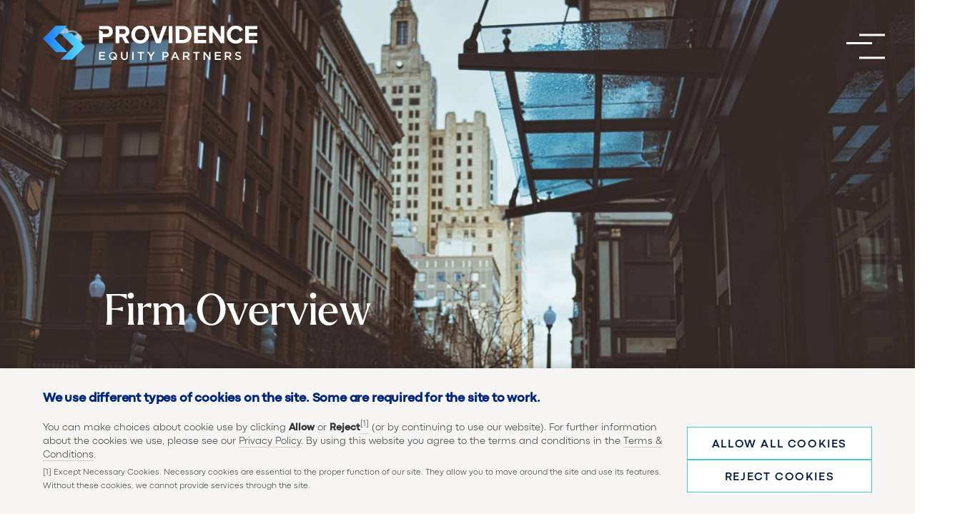

--- FILE ---
content_type: text/html; charset=UTF-8
request_url: https://www.provequity.com/our-firm
body_size: 12065
content:


<!DOCTYPE html>
<html lang="en" dir="ltr" prefix="content: http://purl.org/rss/1.0/modules/content/  dc: http://purl.org/dc/terms/  foaf: http://xmlns.com/foaf/0.1/  og: http://ogp.me/ns#  rdfs: http://www.w3.org/2000/01/rdf-schema#  schema: http://schema.org/  sioc: http://rdfs.org/sioc/ns#  sioct: http://rdfs.org/sioc/types#  skos: http://www.w3.org/2004/02/skos/core#  xsd: http://www.w3.org/2001/XMLSchema# " style="--color--primary-hue:202;--color--primary-saturation:79%;--color--primary-lightness:50">
  <head>
    <!-- Google Tag Manager -->
    <script>(function(w,d,s,l,i){w[l]=w[l]||[];w[l].push({'gtm.start':
    new Date().getTime(),event:'gtm.js'});var f=d.getElementsByTagName(s)[0],
    j=d.createElement(s),dl=l!='dataLayer'?'&l='+l:'';j.async=true;j.src=
    'https://www.googletagmanager.com/gtm.js?id='+i+dl;f.parentNode.insertBefore(j,f);
    })(window,document,'script','dataLayer','GTM-52WWR6');</script>
    <!-- End Google Tag Manager -->
    <meta charset="utf-8" />
<script async src="https://www.googletagmanager.com/gtag/js?id=UA-49554918-1"></script>
<script>window.dataLayer = window.dataLayer || [];function gtag(){dataLayer.push(arguments)};gtag("js", new Date());gtag("set", "developer_id.dMDhkMT", true);gtag("config", "UA-49554918-1", {"groups":"default","anonymize_ip":true,"page_placeholder":"PLACEHOLDER_page_path","allow_ad_personalization_signals":false});</script>
<meta name="description" content="We believe Providence helps build and grow exceptional businesses that make a difference. We are private equity specialists, focused on growth-oriented media, communications, education and technology companies throughout North America and Europe." />
<link rel="canonical" href="https://www.provequity.com/our-firm" />
<meta name="rights" content="©2025 Providence Equity Partners L.L.C. All rights reserved." />
<link rel="icon" href="/themes/custom/pepdotcom/images/favicons/favicon.ico" />
<link rel="icon" sizes="16x16" href="/themes/custom/pepdotcom/images/favicons/favicon-16x16.png" />
<link rel="icon" sizes="32x32" href="/themes/custom/pepdotcom/images/favicons/favicon-32x32.png" />
<link rel="icon" sizes="192x192" href="/themes/custom/pepdotcom/images/favicons/android-chrome-192x192.png" />
<link rel="apple-touch-icon" href="/themes/custom/pepdotcom/images/favicons/apple-touch-icon-60x60.png" />
<link rel="apple-touch-icon" sizes="76x76" href="/themes/custom/pepdotcom/images/favicons/apple-touch-icon-76x76.png" />
<link rel="apple-touch-icon" sizes="120x120" href="/themes/custom/pepdotcom/images/favicons/apple-touch-icon-120x120.png" />
<link rel="apple-touch-icon" sizes="152x152" href="/themes/custom/pepdotcom/images/favicons/apple-touch-icon-152x152.png" />
<link rel="apple-touch-icon" sizes="180x180" href="/themes/custom/pepdotcom/images/favicons/apple-touch-icon-180x180.png" />
<meta property="og:site_name" content="Providence Equity" />
<meta property="og:url" content="https://www.provequity.com/our-firm" />
<meta property="og:title" content="Firm Overview" />
<meta property="og:description" content="We believe Providence helps build and grow exceptional businesses that make a difference. We are private equity specialists, focused on growth-oriented media, communications, education and technology companies throughout North America and Europe." />
<meta name="twitter:card" content="summary_large_image" />
<meta name="twitter:title" content="Firm Overview" />
<meta name="twitter:description" content="We believe Providence helps build and grow exceptional businesses that make a difference. We are private equity specialists, focused on growth-oriented media, communications, education and technology companies throughout North America and Europe." />
<link rel="alternate" hreflang="en" href="https://www.provequity.com/our-firm" />
<meta name="HandheldFriendly" content="true" />
<meta name="application-name" content="Providence Equity" />
<meta name="msapplication-square150x150logo" content="/themes/custom/pepdotcom/images/favicons/mstile-150x150.png" />
<meta name="Generator" content="Drupal 11 (https://www.drupal.org)" />
<meta name="MobileOptimized" content="width" />
<meta name="viewport" content="width=device-width, initial-scale=1.0" />
<style>div#sliding-popup, div#sliding-popup .eu-cookie-withdraw-banner, .eu-cookie-withdraw-tab {background: #f6f5f4} div#sliding-popup.eu-cookie-withdraw-wrapper { background: transparent; } #sliding-popup h1, #sliding-popup h2, #sliding-popup h3, #sliding-popup p, #sliding-popup label, #sliding-popup div, .eu-cookie-compliance-more-button, .eu-cookie-compliance-secondary-button, .eu-cookie-withdraw-tab { color: #333333;} .eu-cookie-withdraw-tab { border-color: #333333;}</style>

    <title>Firm Overview | Providence Equity</title>
    <link rel="stylesheet" media="all" href="/sites/default/files/css/css_b0ib2xpsNwCiJrSLRVQr581r3yXjFEpmoFBNEiaZCQs.css?delta=0&amp;language=en&amp;theme=pepdotcom&amp;include=eJxtjVEOgzAMQy-U0SOh0GbQEZqoaRi9_RAa2s9-bPlJtqNUCqm6Ig_4wgPIxyiyZjptU85YIoV_cEz0ROcGdDTOZb1XvhEYu3gbU7YoO9UepFAUBsWKc0Vd7G78yOBFfeJsCyVQ0iTtPAwzy4T8sNbP5RmsW6MtTGgEe6a3hUuHTZIzfQA2LVLz" />
<link rel="stylesheet" media="all" href="/sites/default/files/css/css_bTiPc1CVTu4E7S--xCHqn11A18x-Ud7wA9wqkUAWttI.css?delta=1&amp;language=en&amp;theme=pepdotcom&amp;include=eJxtjVEOgzAMQy-U0SOh0GbQEZqoaRi9_RAa2s9-bPlJtqNUCqm6Ig_4wgPIxyiyZjptU85YIoV_cEz0ROcGdDTOZb1XvhEYu3gbU7YoO9UepFAUBsWKc0Vd7G78yOBFfeJsCyVQ0iTtPAwzy4T8sNbP5RmsW6MtTGgEe6a3hUuHTZIzfQA2LVLz" />

    <script src="/core/assets/vendor/jquery/jquery.min.js?v=4.0.0-rc.1"></script>
<script src="/modules/contrib/jquery_deprecated_functions/js/jquery.deprecated.functions.js?v=1.x"></script>
<script src="https://kit.fontawesome.com/d3826de531.js" defer crossorigin="anonymous"></script>

    <noscript><link rel="stylesheet" href="/core/themes/olivero/css/components/navigation/nav-primary-no-js.css?t4fpgy" />
</noscript>

    <!-- Hotjar -->
    <script>
      (function(h,o,t,j,a,r){
      h.hj=h.hj||function(){(h.hj.q=h.hj.q||[]).push(arguments)};
      h._hjSettings={hjid:2339483,hjsv:6};
      a=o.getElementsByTagName('head')[0];
      r=o.createElement('script');r.async=1;
      r.src=t+h._hjSettings.hjid+j+h._hjSettings.hjsv;
      a.appendChild(r);
      })(window,document,'https://static.hotjar.com/c/hotjar-','.js?sv=');
    </script>
  </head>
  <body class="is-always-mobile-nav layout-no-sidebars path-our-firm pepdotcom path-node page-node-type-page">
  <!-- Google Tag Manager (noscript) -->
  <noscript><iframe src="https://www.googletagmanager.com/ns.html?id=GTM-52WWR6"
  height="0" width="0" style="display:none;visibility:hidden"></iframe></noscript>
  <!-- End Google Tag Manager (noscript) -->
        <a href="#main-content" class="visually-hidden focusable skip-link">
      Skip to main content
    </a>
    
      <div class="dialog-off-canvas-main-canvas" data-off-canvas-main-canvas>
    
<div id="page-wrapper" class="page-wrapper">
  <div id="page" class="page">

          <header id="header" class="site-header" data-drupal-selector="site-header" role="banner">

                <div class="site-header__fixable" data-drupal-selector="site-header-fixable">
          <div class="site-header__initial">
            <button type="button" class="sticky-header-toggle" data-drupal-selector="sticky-header-toggle" role="switch" aria-controls="site-header__inner" aria-label="Sticky header" aria-checked="false">
              <span class="sticky-header-toggle__icon">
                <span></span>
                <span></span>
                <span></span>
              </span>
            </button>
          </div>

                    <div id="site-header__inner" class="site-header__inner" data-drupal-selector="site-header-inner">
            <div class="site-header__inner__container">

              
  <div class="region region--pep-header">
    

<div id="block-pepdotcom-branding" class="clearfix site-branding block block-system block-system-branding-block block-pepdotcom-branding">
  
    
    <div class="site-branding__inner">
          <a href="/" rel="home" aria-label="Providence Equity Partners Homepage" class="site-branding__logo img-link">
        <svg version="1.1" id="Layer_1" xmlns="http://www.w3.org/2000/svg" xmlns:xlink="http://www.w3.org/1999/xlink" class="logo" role="img" x="0px" y="0px" viewBox="0 0 334.62 53.856" preserveAspectRatio="xMidYMid meet" xml:space="preserve">
  <title>Providence Equity Partners</title>
  <defs>
    <clipPath id="clip-path">
      <path id="Path_53" data-name="Path 53" d="M28.333,13l20.5,20.831-20.263,20.6H46.357l20.381-20.6L46.122,13ZM21.263,1,1,21.6,21.5,42.426H39.407L18.908,21.6,39.172,1Z" transform="translate(-1 -1)" fill="none"/>
    </clipPath>
    <linearGradient id="linear-gradient" x1="-0.094" y1="1.337" x2="0.905" y2="1.337" gradientUnits="objectBoundingBox">
      <stop offset="0" stop-color="#146ced"/>
      <stop offset="1" stop-color="#55d7ff"/>
    </linearGradient>
  </defs>
  <g id="PEP_logo_v3" data-name="PEP logo v3" transform="translate(59 -1)">
    <g id="Group_56" data-name="Group 56" transform="translate(-59 1)">
      <g id="Group_55" data-name="Group 55">
        <g id="Group_54" data-name="Group 54">
          <g id="Group_53" data-name="Group 53">
            <g id="Group_52" data-name="Group 52">
              <g id="Group_51" data-name="Group 51">
                <g id="Group_50" data-name="Group 50">
                  <g id="Group_44" data-name="Group 44" transform="translate(87.686 40.739)">
                    <g id="Group_43" data-name="Group 43" transform="translate(0 0)">
                      <path id="Path_51" data-name="Path 51" d="M274.018,54c2.612,0,4.421-1.405,4.421-3.68s-1.34-3.012-4.02-3.681-2.947-1-2.947-1.941.737-1.539,2.009-1.539a5.626,5.626,0,0,1,3.35,1.272l1.139-1.673a6.909,6.909,0,0,0-4.489-1.54c-2.478,0-4.22,1.473-4.22,3.614s1.541,3.079,4.22,3.748,2.814,1,2.814,1.94-.871,1.607-2.21,1.607a5.769,5.769,0,0,1-3.953-1.607l-1.339,1.539a7.638,7.638,0,0,0,5.158,2.008m-18.758-6.424V43.355h3.148c1.607,0,2.545.736,2.545,2.074s-1.005,2.142-2.545,2.142Zm-2.211,6.29h2.211V49.512h2.679l3.081,4.349H263.5l-3.349-4.684a3.751,3.751,0,0,0,2.948-3.748c0-2.409-1.675-3.948-4.623-3.948h-5.56Zm-15.61,0h9.312V51.854h-7.035V48.508h6.231V46.567h-6.231V43.355h7.035V41.414h-9.245Zm-17.753,0H221.9V44.961l6.832,8.833h1.809V41.414H228.4V49.98l-6.632-8.566h-2.01Zm-12.193,0h2.21V43.422h3.953V41.414h-9.982v2.008h3.953Zm-17.419-6.29V43.355h3.149c1.608,0,2.546.736,2.546,2.074s-1.005,2.142-2.546,2.142Zm-2.21,6.29h2.21V49.512h2.68l3.082,4.349h2.679l-3.35-4.684a3.748,3.748,0,0,0,2.948-3.748c0-2.409-1.674-3.948-4.622-3.948h-5.56Zm-14.471-4.952,2.144-4.952,2.143,4.952Zm-4.288,4.952h2.212l1.272-3.011h5.9l1.274,3.011h2.277l-5.493-12.514h-2.01ZM157.92,47.972V43.355h2.546c1.607,0,2.678.736,2.678,2.208s-1,2.276-2.678,2.276Zm-2.211,5.956h2.211V49.913H160.4c2.745,0,4.957-1.472,4.957-4.216s-1.809-4.216-4.757-4.216h-4.89Zm-19.16,0h2.277V48.842l4.957-7.5h-2.478l-3.484,5.488-3.482-5.488h-2.546l4.957,7.5Zm-15.81,0h2.21V43.422H126.9V41.414H116.853v2.008h3.953Zm-12.26,0h2.211V41.414h-2.211Zm-12.192.2c3.283,0,5.359-1.874,5.359-5.554V41.414h-2.21v7.161c0,2.275-1.206,3.479-3.149,3.479s-3.148-1.271-3.148-3.546V41.414H90.927v7.161c0,3.613,2.077,5.487,5.292,5.487M78.266,52.054a4.285,4.285,0,0,1-4.222-4.347c0-.023,0-.046,0-.069a4.216,4.216,0,0,1,4.014-4.412c.069,0,.138-.005.206-.005a4.482,4.482,0,0,1,3.617,6.759L79.74,48.039l-1.407,1.606,2.144,1.807a3.953,3.953,0,0,1-2.144.6M83.558,54.2l1.407-1.539-1.407-1.205a6.2,6.2,0,1,0-1.474,1.473Zm-26.8-.4H66.14v-1.94H58.972V48.508H65.2V46.567h-6.23V43.355h7.034V41.414H56.828Z" transform="translate(-56.761 -41.079)" fill="#fff"/>
                    </g>
                  </g>
                  <g id="Group_47" data-name="Group 47">
                    <g id="Group_46" data-name="Group 46" clip-path="url(#clip-path)">
                      <g id="Group_45" data-name="Group 45">
                        <path id="Path_52" data-name="Path 52" d="M1,1H66.738V54.466H1Z" transform="translate(-1 -1)" fill="url(#linear-gradient)"/>
                      </g>
                    </g>
                  </g>
                  <g id="Group_49" data-name="Group 49" transform="translate(87.686 0.118)">
                    <g id="Group_48" data-name="Group 48" transform="translate(0)">
                      <path id="Path_54" data-name="Path 54" d="M156.058,1.534,148.69,22.281,141.32,1.534h-6.5L145.138,28.5h7.1L162.49,1.534Zm30.415,0H175.956V6.553h10.517c5.494,0,8.374,3.681,8.374,8.432s-3.082,8.432-8.374,8.432H181.65V6.553h-5.694V28.5h10.517c8.374,0,14.136-5.353,14.136-13.451S194.779,1.534,186.473,1.534M120.553,23.887c-4.89,0-8.039-3.815-8.039-8.834s3.149-8.9,8.039-8.9,8.106,3.814,8.106,8.9-3.215,8.834-8.106,8.834m0-22.821c-8.039,0-13.935,5.822-13.935,13.986s5.9,13.987,13.935,13.987,13.935-5.822,13.935-13.987-5.9-13.986-13.935-13.986M165.036,28.5h5.694V1.534h-5.694ZM246.1,1.534V19L233.77,1.534h-5.828V28.5h5.627V10.368L246.3,28.5h5.493V1.534ZM223.453,6.42V1.534H204.629V28.5h18.824V23.552h-13.13v-6.29h12.928V12.309H210.323V6.42Zm79.855,0V1.534H284.483V28.5h18.825V23.552h-13.2v-6.29H303.04V12.309H290.11V6.42Zm-209.418,7.5H87.927V6.42h5.962a3.757,3.757,0,1,1,0,7.5m3.953,4.349c2.88-.669,5.828-3.212,5.828-8.03s-3.417-8.7-8.977-8.7H82.233V28.5h5.694V18.867h4.154l5.225,9.7h6.5Zm171.9,5.622c-4.622,0-8.172-3.748-8.172-8.834s3.55-8.9,8.172-8.9a7.3,7.3,0,0,1,6.5,3.948l4.891-2.409a12.4,12.4,0,0,0-11.389-6.625,13.618,13.618,0,0,0-14,13.986,13.581,13.581,0,0,0,14,13.987,12.25,12.25,0,0,0,11.322-6.626L276.177,20a7.237,7.237,0,0,1-6.5,3.949" transform="translate(-56.374 -1.066)" fill="#fff"/>
                      <path id="Path_55" data-name="Path 55" d="M69.289,1.527H56.828V6.413H68.484a3.682,3.682,0,0,1,3.881,3.473c.005.091.007.183.005.274a3.658,3.658,0,0,1-3.886,3.748H62.455v-3.48L56.761,7.751V28.5h5.694V18.86h6.833c5.761,0,8.977-3.949,8.977-8.633s-3.216-8.7-8.977-8.7" transform="translate(-56.761 -1.059)" fill="#fff"/>
                    </g>
                  </g>
                </g>
              </g>
            </g>
          </g>
        </g>
      </g>
    </g>
  </g>
</svg>

      </a>
          </div>
</div>

  </div>


                              <div class="mobile-buttons" data-drupal-selector="mobile-buttons">
                  <button type="button" class="mobile-nav-button" data-drupal-selector="mobile-nav-button" aria-label="Toggle Main Menu" aria-controls="header-nav" aria-expanded="false">
                    <span class="mobile-nav-button__label">Menu</span>
                    <span class="mobile-nav-button__icon"></span>
                  </button>
                </div>

                <div id="header-nav" class="header-nav" data-drupal-selector="header-nav">
                  
  <div class="region region--pep-primary-menu">
    <nav  id="block-main-navigation" class="primary-nav block block-menu navigation menu--main" aria-labelledby="block-main-navigation-menu" role="navigation">
            
  <h2 class="visually-hidden block__title" id="block-main-navigation-menu">Main navigation</h2>
  
        
          <ul  class="clearfix menu menu--level-1">
            
                          
        
        
        <li class="menu__item menu__item--nolink menu__item--level-1 menu__item--active-trail menu__item--has-children">
                    
          <span class="menu__link menu__link--nolink menu__link--level-1 menu__link--active-trail menu__link--has-children" title="Firm &gt; Overview">Firm</span>

                                <ul  class="clearfix menu menu--level-2">
            
                          
        
        
        <li class="menu__item menu__item--link menu__item--level-2 menu__item--active-trail">
                    
          <a href="/our-firm" title="Overview" class="menu__link menu__link--link menu__link--level-2 menu__link--active-trail is-active" data-drupal-link-system-path="node/512" aria-current="page">Overview</a>

          
        </li>
      
                          
        
        
        <li class="menu__item menu__item--link menu__item--level-2">
                    
          <a href="/our-firm/responsibility" title="Responsibility" class="menu__link menu__link--link menu__link--level-2" data-drupal-link-system-path="node/390">Responsibility</a>

          
        </li>
          </ul>
  
          
        </li>
      
                          
        
        
        <li class="menu__item menu__item--nolink menu__item--level-1 menu__item--has-children">
                    
          <span class="menu__link menu__link--nolink menu__link--level-1 menu__link--has-children" title="Focus &gt; Overview">Focus</span>

                                <ul  class="clearfix menu menu--level-2">
            
                          
        
        
        <li class="menu__item menu__item--link menu__item--level-2">
                    
          <a href="/sector-focus" title="Sectors" class="menu__link menu__link--link menu__link--level-2">Sectors</a>

          
        </li>
      
                          
        
        
        <li class="menu__item menu__item--link menu__item--level-2">
                    
          <a href="/sector-focus/approach" title="Approach" class="menu__link menu__link--link menu__link--level-2" data-drupal-link-system-path="node/392">Approach</a>

          
        </li>
          </ul>
  
          
        </li>
      
                          
        
        
        <li class="menu__item menu__item--nolink menu__item--level-1 menu__item--has-children">
                    
          <span class="menu__link menu__link--nolink menu__link--level-1 menu__link--has-children" title="Portfolio">Portfolio</span>

                                <ul  class="clearfix menu menu--level-2">
            
                          
        
        
        <li class="menu__item menu__item--link menu__item--level-2">
                    
          <a href="/portfolio" title="Companies" class="menu__link menu__link--link menu__link--level-2" data-drupal-link-system-path="portfolio">Companies</a>

          
        </li>
      
                          
        
        
        <li class="menu__item menu__item--link menu__item--level-2">
                    
          <a href="/portfolio/case-studies" title="Case Studies" class="menu__link menu__link--link menu__link--level-2" data-drupal-link-system-path="portfolio/case-studies">Case Studies</a>

          
        </li>
          </ul>
  
          
        </li>
      
                          
        
        
        <li class="menu__item menu__item--nolink menu__item--level-1 menu__item--has-children">
                    
          <span class="menu__link menu__link--nolink menu__link--level-1 menu__link--has-children" title="People">People</span>

                                <ul  class="clearfix menu menu--level-2">
            
                          
        
        
        <li class="menu__item menu__item--link menu__item--level-2">
                    
          <a href="/people" title="Team" class="menu__link menu__link--link menu__link--level-2" data-drupal-link-system-path="people">Team</a>

          
        </li>
      
                          
        
        
        <li class="menu__item menu__item--link menu__item--level-2">
                    
          <a href="/people/culture" title="Culture" class="menu__link menu__link--link menu__link--level-2" data-drupal-link-system-path="node/389">Culture</a>

          
        </li>
          </ul>
  
          
        </li>
      
                          
        
        
        <li class="menu__item menu__item--nolink menu__item--level-1 menu__item--has-children">
                    
          <span class="menu__link menu__link--nolink menu__link--level-1 menu__link--has-children" title="Media">Media</span>

                                <ul  class="clearfix menu menu--level-2">
            
                          
        
        
        <li class="menu__item menu__item--link menu__item--level-2">
                    
          <a href="/media/news-insights" title="News &amp; Insights" class="menu__link menu__link--link menu__link--level-2" data-drupal-link-system-path="media/news-insights">News &amp; Insights</a>

          
        </li>
      
                          
        
        
        <li class="menu__item menu__item--link menu__item--level-2">
                    
          <a href="/videos" title="Videos" class="menu__link menu__link--link menu__link--level-2" data-drupal-link-system-path="node/774">Videos</a>

          
        </li>
          </ul>
  
          
        </li>
      
                          
        
        
        <li class="menu__item menu__item--link menu__item--level-1">
                    
          <a href="/people/culture#careers" class="careers menu__link menu__link--link menu__link--level-1" title="Careers" data-drupal-link-system-path="node/389">Careers</a>

          
        </li>
      
                          
        
        
        <li class="menu__item menu__item--link menu__item--level-1">
                    
          <a href="/contact" class="contact menu__link menu__link--link menu__link--level-1" title="Contact Us" data-drupal-link-system-path="node/291">Contact us</a>

          
        </li>
      
                          
        
        
        <li class="menu__item menu__item--link menu__item--level-1">
                    
          <a href="/login" class="login button --filled menu__link menu__link--link menu__link--level-1" title="Investor Login">Investor Login</a>

          
        </li>
          </ul>
  


  </nav>

  </div>

                  
                </div>
                          </div>
          </div>
        </div>
      </header>
    
                      <div class="region region--pep-hero" data-aos="fade-zoom-in" data-aos-duration="1500">
      
                    <div class="field field--name-field-featured-image field--type-entity-reference field--label-hidden field__item">
                      



<div class="media media--type-image media--view-mode-basic-hero">
  
  <img loading="eager" src="/sites/default/files/styles/responsive_12_5_300w/public/2022-01/providence-1.jpg.webp?itok=oSsAeiPs" data-srcset="/sites/default/files/styles/responsive_12_5_600w/public/2022-01/providence-1.jpg.webp?itok=7K5CKbpu 600w,/sites/default/files/styles/responsive_12_5_900w/public/2022-01/providence-1.jpg.webp?itok=S7UmD_Ye 900w,/sites/default/files/styles/responsive_12_5_1200w/public/2022-01/providence-1.jpg.webp?itok=KehWl-6b 1200w,/sites/default/files/styles/responsive_12_5_1500w/public/2022-01/providence-1.jpg.webp?itok=ydl-P13R 1500w,/sites/default/files/styles/responsive_12_5_1800w/public/2022-01/providence-1.jpg.webp?itok=EljcTiw- 1800w,/sites/default/files/styles/responsive_12_5_2100w/public/2022-01/providence-1.jpg.webp?itok=hRHqLuxz 2100w,/sites/default/files/styles/responsive_12_5_2400w/public/2022-01/providence-1.jpg.webp?itok=XeQ8fy3n 2400w,/sites/default/files/styles/responsive_12_5_2700w/public/2022-01/providence-1.jpg.webp?itok=pjP9EYFN 2700w,/sites/default/files/styles/responsive_12_5_3000w/public/2022-01/providence-1.jpg.webp?itok=gGTo0x1m 3000w" alt="" />
</div>

                  </div>
            
      <div class="hero__inner">
        <h1 class="hero__title">Firm Overview</h1>
              </div>
    </div>
      
    <div id="main-wrapper" class="layout-main-wrapper">
      <div id="main" class="layout-main">
        <div class="main-content">
          <span id="main-content"></span>
          <div class="main-content__container">
            
  <div class="region region--pep-highlighted">
    <div data-drupal-messages-fallback class="hidden messages-list"></div>

  </div>

            

            <main role="main" class="site-main ie11-autorow ">
              
  <div class="region region--pep-content-above">
    
  </div>

              
  <div class="region region--pep-content">
    

<div id="block-pepdotcom-content" class="block block-system block-system-main-block block-pepdotcom-content">
  
    
      <div class="block__content">
      


<article about="/our-firm" typeof="schema:WebPage" class="node node--type-page node--view-mode-full">
  <header class="">
    

              
      <span property="schema:name" content="Firm Overview" class="hidden"></span>

      </header>

      <div class="node__content">
      
                    <div property="schema:text" class="text-content clearfix field field--name-body field--type-text-with-summary field--label-hidden field__item">
                      <p class="lead">We believe Providence helps build and grow exceptional businesses that make a difference.</p>

<p>We are private equity specialists, focused on growth-oriented media, communications, education and technology companies throughout North America and Europe.</p>

<p>Our approach to investing values deep domain expertise, an exceptional culture based on teamwork and collaboration, and strong partnership with our portfolio company management teams and our investors. Our talented investment team is led by senior professionals who on average have worked at the firm for over 15 years. They are supported by a robust team of dedicated portfolio operations, finance, investor relations, human capital, information technology and administrative professionals.</p>

                  </div>
            
      <div class="field field--name-field-components field--type-entity-reference-revisions field--label-hidden field__items">
              <div class="field__item">  <div class="paragraph paragraph--type--stats-set paragraph--view-mode--default">
          


<div id="stats-wrapper">
      <div class="field field--name-field-stats field--type-entity-reference-revisions field--label-hidden field__items">
              <div class="field__item">

<div class="paragraph paragraph--type--simple paragraph--view-mode--default">
  
                    <div class="text-content clearfix field field--name-field-body field--type-text-long field--label-hidden field__item">
                      <p><span class="countup" data-decimal="." data-decimal-places="0" data-duration="5" data-end="36" data-separator="," data-start-val="0" data-use-easing="1" data-use-grouping="0">36</span></p>

<p>Years of sector expertise</p>

                  </div>
            
</div>
</div>
              <div class="field__item">

<div class="paragraph paragraph--type--simple paragraph--view-mode--default">
  
                    <div class="text-content clearfix field field--name-field-body field--type-text-long field--label-hidden field__item">
                      <p><span class="countup" data-decimal="." data-decimal-places="0" data-duration="4" data-end="9" data-separator="," data-start-val="0" data-use-easing="1" data-use-grouping="0">9</span></p>

<p>Flagship funds</p>

                  </div>
            
</div>
</div>
              <div class="field__item">

<div class="paragraph paragraph--type--simple paragraph--view-mode--default">
  
                    <div class="text-content clearfix field field--name-field-body field--type-text-long field--label-hidden field__item">
                      <p><span class="countup" data-decimal="." data-decimal-places="0" data-duration="3" data-end="31" data-prefix="$" data-separator="," data-start-val="0" data-suffix="B+" data-use-easing="1" data-use-grouping="0">$31B+</span></p>

<p>aggregate private equity capital commitments</p>

                  </div>
            
</div>
</div>
              <div class="field__item">

<div class="paragraph paragraph--type--simple paragraph--view-mode--default">
  
                    <div class="text-content clearfix field field--name-field-body field--type-text-long field--label-hidden field__item">
                      <p><span class="countup" data-decimal="." data-decimal-places="0" data-duration="2" data-end="180" data-separator="," data-start-val="0" data-suffix="+" data-use-easing="1" data-use-grouping="0">180+</span></p>

<p>Investments</p>

                  </div>
            
</div>
</div>
              <div class="field__item">

<div class="paragraph paragraph--type--simple paragraph--view-mode--default">
  
                    <div class="text-content clearfix field field--name-field-body field--type-text-long field--label-hidden field__item">
                      <p><span class="countup" data-decimal="." data-decimal-places="0" data-duration="2" data-end="200" data-separator="," data-start-val="0" data-suffix="+" data-use-easing="1" data-use-grouping="0">200+</span></p>

<p>Add-on acquisitions over the last two funds</p>

                  </div>
            
</div>
</div>
              <div class="field__item">

<div class="paragraph paragraph--type--simple paragraph--view-mode--default pg-align--left pg-width--100">
  
                    <div class="text-content clearfix field field--name-field-body field--type-text-long field--label-hidden field__item">
                      <p class="footnote">As of January 2025</p>

                  </div>
            
</div>
</div>
          </div>
  </div>

      </div>
</div>
              <div class="field__item">

<div class="timeline-header paragraph paragraph--type--simple paragraph--view-mode--default">
  
                    <div class="text-content clearfix field field--name-field-body field--type-text-long field--label-hidden field__item">
                      


<div class="align-center media media--type-brightcove-video media--view-mode-default" data-display-title="Who We Are" data-aos="fade-left" data-aos-offset="0" data-aos-anchor-placement="top-center" data-aos-duration="1500">
  
      <div class="field field--name-field-media-video-embed-field field--type-video-embed-field field--label-hidden field__item">
      <div id="brightcove__1068" data-media-id="1068" class="video-embed-field-provider-brightcove video-embed-field-responsive-video"></div>
    </div>
  </div>


<h2>Our History</h2>

<p class="lead">Founded in 1989, Providence was a pioneer of sector-focused private equity investing in North America.&nbsp;</p>

<p>Since our modest beginnings as a small investment firm based in Providence, Rhode Island, Providence has grown into a leading sector-focused private equity firm, with an enduring franchise in the media, communications, education and technology industries across North America and Europe.</p>

<p>In the mid-1990s, we began investing in Europe, applying the same core investment principles and strategies. Today, with over 130 professionals, Providence has evolved into a leading global asset manager with a rich history and a talented team that has a deep understanding of the industries in which we invest.</p>

                  </div>
            
</div>
</div>
              <div class="field__item">

<div class="paragraph paragraph--type--simple paragraph--view-mode--default">
  
                    <div class="text-content clearfix field field--name-field-body field--type-text-long field--label-hidden field__item">
                      


<div class="align-center media media--type-brightcove-video media--view-mode-default" data-display-title="Pioneers of sector specialist private equity." data-aos="fade-left" data-aos-offset="0" data-aos-anchor-placement="top-center" data-aos-duration="1500">
  
      <div class="field field--name-field-media-video-embed-field field--type-video-embed-field field--label-hidden field__item">
      <div id="brightcove__853" data-media-id="853" class="video-embed-field-provider-brightcove video-embed-field-responsive-video"></div>
    </div>
  </div>


                  </div>
            
</div>
</div>
          </div>
  
    </div>
  
  </article>

    </div>
  </div>

  </div>

              
            </main>

            
          </div>
        </div>
      </div>
    </div>

    <footer class="site-footer">
      <div class="site-footer__inner-top">
        
  <div class="region region--pep-footer-top-1">
    <nav  id="block-footerlegal" class="block block-menu navigation menu--footer-extra" aria-labelledby="block-footerlegal-menu" role="navigation">
            
  <h2 class="visually-hidden block__title" id="block-footerlegal-menu">Footer Legal</h2>
  
        
          <ul  class="clearfix menu menu--level-1">
            
                          
        
        
        <li class="menu__item menu__item--link menu__item--level-1">
                    
          <a href="/terms-conditions" title="Terms &amp; Conditions" class="menu__link menu__link--link menu__link--level-1" data-drupal-link-system-path="node/455">Terms &amp; Conditions</a>

          
        </li>
      
                          
        
        
        <li class="menu__item menu__item--link menu__item--level-1">
                    
          <a href="/material-risks" class="menu__link menu__link--link menu__link--level-1" data-drupal-link-system-path="node/719">Material Risks</a>

          
        </li>
      
                          
        
        
        <li class="menu__item menu__item--link menu__item--level-1">
                    
          <a href="/privacy-policy" title="Privacy Policy" class="menu__link menu__link--link menu__link--level-1" data-drupal-link-system-path="node/454">Privacy Policy</a>

          
        </li>
      
                          
        
        
        <li class="menu__item menu__item--link menu__item--level-1">
                    
          <a href="/sitemap" title="Sitemap" class="menu__link menu__link--link menu__link--level-1" data-drupal-link-system-path="sitemap">Sitemap</a>

          
        </li>
      
                          
        
        
        <li class="menu__item menu__item--link menu__item--level-1">
                    
          <a href="/applicant-privacy-policy" class="menu__link menu__link--link menu__link--level-1" data-drupal-link-system-path="node/804">Applicant Privacy Policy</a>

          
        </li>
          </ul>
  


  </nav>


<div id="block-footercopyright" class="block block-block-content block-block-content9b721b92-2b8f-49d8-a790-0ffc26648829 block-footercopyright">
  
    
      <div class="block__content">
        <div class="layout layout--onecol">
    <div  class="layout__region layout__region--content">
      

<div class="block block-layout-builder block-field-blockblock-contentbasicbody">
  
    
      <div class="block__content">
      
                    <div class="text-content clearfix field field--name-body field--type-text-with-summary field--label-hidden field__item">
                      <p><span class="copyright"><span class="copyright__segment"><svg aria-hidden="true" class="svg-inline--fa fa-copyright fa-w-16" data-fa-i2svg data-icon="copyright" data-prefix="fal" focusable="false" role="img" viewBox="0 0 512 512"><path d="M256 8C119.033 8 8 119.033 8 256s111.033 248 248 248 248-111.033 248-248S392.967 8 256 8zm216 248c0 118.663-96.055 216-216 216-118.663 0-216-96.055-216-216 0-118.663 96.055-216 216-216 118.663 0 216 96.055 216 216zM360.474 357.366c-9.414 9.142-44.455 38.966-100.106 38.966-77.825 0-136.513-60.551-136.513-140.846 0-77.951 58.345-137.596 135.431-137.596 53.547 0 85.508 24.785 94.028 32.381a11.96 11.96 0 0 1 1.721 16.001l-8.763 12.08c-4.034 5.561-11.877 6.579-17.203 2.329-8.921-7.122-33.509-23.688-69.062-23.688-54.32 0-94.161 41.791-94.161 98.131 0 58.209 40.791 102.104 94.882 102.104 39.538 0 66.522-22.074 73.851-28.84 5.068-4.681 13.054-4.108 17.423 1.239l9.414 11.534c3.969 4.861 3.564 11.828-.942 16.205z" fill="currentColor" /></svg><!-- <i class="fal fa-copyright"></i> Font Awesome fontawesome.com --> 2025</span> <span class="copyright__segment">Providence Equity Partners L.L.C.</span> <span class="copyright__segment">All rights reserved.</span></span></p>

                  </div>
            
    </div>
  </div>

    </div>
  </div>

    </div>
  </div>

  </div>

        
  <div class="region region--pep-footer-top-2">
    <nav  id="block-footer-social" class="block block-menu navigation menu--footer-social" aria-labelledby="block-footer-social-menu" role="navigation">
            
  <h2 class="visually-hidden block__title" id="block-footer-social-menu">Footer Social</h2>
  
        
          <ul  class="clearfix menu menu--level-1">
            
                          
        
        
        <li class="menu__item menu__item--link menu__item--level-1">
                    
          <a href="https://www.linkedin.com/company/providence-equity-partners/" target="_blank" class="menu__link menu__link--link menu__link--level-1" title="Providence Equity Partners on LinkedIn" aria-label="LinkedIn"><i class="fab fa-linkedin-in" aria-hidden="true"></i></a>

          
        </li>
      
                          
        
        
        <li class="menu__item menu__item--link menu__item--level-1">
                    
          <a href="https://www.youtube.com/channel/UCQQ8TiVcb_0pfPYxo4HcjXw" target="_blank" class="menu__link menu__link--link menu__link--level-1" title="Providence Equity Partners on YouTube" aria-label="YouTube"><i class="fab fa-youtube" aria-hidden="true"></i></a>

          
        </li>
          </ul>
  


  </nav>
<nav  id="block-footercta1" class="block block-menu navigation menu--footer-cta-1" aria-labelledby="block-footercta1-menu" role="navigation">
            
  <h2 class="visually-hidden block__title" id="block-footercta1-menu">Footer CTA 1</h2>
  
        
          <ul  class="clearfix menu menu--level-1">
            
                          
        
        
        <li class="menu__item menu__item--link menu__item--level-1">
                    
          <a href="/login" target="_blank" class="button --outline --small menu__link menu__link--link menu__link--level-1" title="Investor Login">Investor Login</a>

          
        </li>
          </ul>
  


  </nav>

  </div>

      </div>
      <div class="site-footer__inner-bottom">
        <a href="/contact" class="site-footer__inner-bottom__container-link sr-only">Contact Us</a>
        
  <div class="region region--pep-footer-bottom">
    

<div class="views-element-container block block-views block-views-blocklocations-block-2 block-views-block-locations-block-2" id="block-views-block-locations-block-2">
  
    
      <div class="block__content">
      <div><div class="view view-locations view-id-locations view-display-id-block_2 js-view-dom-id-524e2e47e5bae7f865048ecdb4e207f2d2eefd5ac92143d78cffb99613afe141">
  
    
      
      <div class="view-content">
          <div class="views-row"><div class="views-field views-field-name"><span class="field-content">Providence</span></div></div>
    <div class="views-row"><div class="views-field views-field-name"><span class="field-content">London</span></div></div>
    <div class="views-row"><div class="views-field views-field-name"><span class="field-content">New York</span></div></div>
    <div class="views-row"><div class="views-field views-field-name"><span class="field-content">Boston</span></div></div>
    <div class="views-row"><div class="views-field views-field-name"><span class="field-content">Atlanta</span></div></div>

    </div>
  
          </div>
</div>

    </div>
  </div>
<nav  id="block-footercta2" class="block block-menu navigation menu--footer-cta-2" aria-labelledby="block-footercta2-menu" role="navigation">
            
  <h2 class="visually-hidden block__title" id="block-footercta2-menu">Footer CTA 2</h2>
  
        
          <ul  class="clearfix menu menu--level-1">
            
                          
        
        
        <li class="menu__item menu__item--link menu__item--level-1">
                    
          <a href="/contact" class="button --filled --small menu__link menu__link--link menu__link--level-1" title="Contact Us" data-drupal-link-system-path="node/291">Contact Us</a>

          
        </li>
          </ul>
  


  </nav>

  </div>

      </div>
    </footer>

    <div class="overlay" data-drupal-selector="overlay"></div>

  </div>
</div>

  </div>

    
    <script type="application/json" data-drupal-selector="drupal-settings-json">{"path":{"baseUrl":"\/","pathPrefix":"","currentPath":"node\/512","currentPathIsAdmin":false,"isFront":false,"currentLanguage":"en"},"pluralDelimiter":"\u0003","suppressDeprecationErrors":true,"ajaxPageState":{"libraries":"[base64]","theme":"pepdotcom","theme_token":null},"ajaxTrustedUrl":[],"easyResponsiveImages":{"lazyLoadingThreshold":1250},"google_analytics":{"account":"UA-49554918-1","trackOutbound":true,"trackMailto":true,"trackDownload":true,"trackDownloadExtensions":"7z|aac|arc|arj|asf|asx|avi|bin|csv|doc(x|m)?|dot(x|m)?|exe|flv|gif|gz|gzip|hqx|jar|jpe?g|js|mp(2|3|4|e?g)|mov(ie)?|msi|msp|pdf|phps|png|ppt(x|m)?|pot(x|m)?|pps(x|m)?|ppam|sld(x|m)?|thmx|qtm?|ra(m|r)?|sea|sit|tar|tgz|torrent|txt|wav|wma|wmv|wpd|xls(x|m|b)?|xlt(x|m)|xlam|xml|z|zip"},"data":{"extlink":{"extTarget":true,"extTargetAppendNewWindowDisplay":true,"extTargetAppendNewWindowLabel":"(opens in a new window)","extTargetNoOverride":true,"extNofollow":true,"extTitleNoOverride":false,"extNoreferrer":true,"extFollowNoOverride":true,"extClass":"0","extLabel":"(link is external)","extImgClass":false,"extSubdomains":true,"extExclude":"","extInclude":"","extCssExclude":"nav","extCssInclude":"","extCssExplicit":"","extAlert":false,"extAlertText":"This link will take you to an external web site. We are not responsible for their content.","extHideIcons":false,"mailtoClass":"0","telClass":"","mailtoLabel":"(link sends email)","telLabel":"(link is a phone number)","extUseFontAwesome":true,"extIconPlacement":"append","extPreventOrphan":false,"extFaLinkClasses":"far fa-external-link","extFaMailtoClasses":"far fa-envelope","extAdditionalLinkClasses":"","extAdditionalMailtoClasses":"","extAdditionalTelClasses":"","extFaTelClasses":"fa fa-phone","allowedDomains":[],"extExcludeNoreferrer":""}},"eu_cookie_compliance":{"cookie_policy_version":"1.0.0","popup_enabled":true,"popup_agreed_enabled":false,"popup_hide_agreed":false,"popup_clicking_confirmation":false,"popup_scrolling_confirmation":false,"popup_html_info":"\u003Cdiv aria-labelledby=\u0022popup-text\u0022  class=\u0022eu-cookie-compliance-banner eu-cookie-compliance-banner-info eu-cookie-compliance-banner--opt-in\u0022\u003E\n  \u003Cdiv class=\u0022popup-content info eu-cookie-compliance-content\u0022\u003E\n        \u003Cdiv id=\u0022popup-text\u0022 class=\u0022eu-cookie-compliance-message\u0022 role=\u0022document\u0022\u003E\n      \u003Ch2\u003EWe use different types of cookies on the site. Some are required for the site to work.\u003C\/h2\u003E\u003Cp\u003EYou can make choices about cookie use by clicking \u003Cstrong\u003EAllow\u003C\/strong\u003E or \u003Cstrong\u003EReject\u003C\/strong\u003E\u003Ca href=\u0022#cookie-footnote\u0022\u003E\u003Csup\u003E[1]\u003C\/sup\u003E\u003C\/a\u003E (or by continuing to use our website). For further information about the cookies we use, please see our \u003Ca href=\u0022\/privacy-policy\u0022\u003EPrivacy Policy\u003C\/a\u003E.\u0026nbsp;By using this website you agree to the terms and conditions in the \u003Ca href=\u0022\/terms-conditions\u0022\u003ETerms \u0026amp; Conditions\u003C\/a\u003E.\u003C\/p\u003E\u003Cp id=\u0022cookie-footnote\u0022\u003E\u003Csmall\u003E[1] Except Necessary Cookies. Necessary cookies are essential to the proper function of our site. They allow you to move around the site and use its features. Without these cookies, we cannot provide services through the site.\u003C\/small\u003E\u003C\/p\u003E\n          \u003C\/div\u003E\n\n    \n    \u003Cdiv id=\u0022popup-buttons\u0022 class=\u0022eu-cookie-compliance-buttons\u0022\u003E\n            \u003Cbutton type=\u0022button\u0022 class=\u0022agree-button eu-cookie-compliance-secondary-button\u0022\u003EAllow all cookies\u003C\/button\u003E\n              \u003Cbutton type=\u0022button\u0022 class=\u0022decline-button eu-cookie-compliance-default-button\u0022\u003EReject cookies\u003C\/button\u003E\n          \u003C\/div\u003E\n  \u003C\/div\u003E\n\u003C\/div\u003E","use_mobile_message":false,"mobile_popup_html_info":"\u003Cdiv aria-labelledby=\u0022popup-text\u0022  class=\u0022eu-cookie-compliance-banner eu-cookie-compliance-banner-info eu-cookie-compliance-banner--opt-in\u0022\u003E\n  \u003Cdiv class=\u0022popup-content info eu-cookie-compliance-content\u0022\u003E\n        \u003Cdiv id=\u0022popup-text\u0022 class=\u0022eu-cookie-compliance-message\u0022 role=\u0022document\u0022\u003E\n      \n          \u003C\/div\u003E\n\n    \n    \u003Cdiv id=\u0022popup-buttons\u0022 class=\u0022eu-cookie-compliance-buttons\u0022\u003E\n            \u003Cbutton type=\u0022button\u0022 class=\u0022agree-button eu-cookie-compliance-secondary-button\u0022\u003EAllow all cookies\u003C\/button\u003E\n              \u003Cbutton type=\u0022button\u0022 class=\u0022decline-button eu-cookie-compliance-default-button\u0022\u003EReject cookies\u003C\/button\u003E\n          \u003C\/div\u003E\n  \u003C\/div\u003E\n\u003C\/div\u003E","mobile_breakpoint":768,"popup_html_agreed":false,"popup_use_bare_css":false,"popup_height":"auto","popup_width":"100%","popup_delay":1000,"popup_link":"\/privacy-policy","popup_link_new_window":true,"popup_position":false,"fixed_top_position":true,"popup_language":"en","store_consent":false,"better_support_for_screen_readers":true,"cookie_name":"provequity_gdpr","reload_page":false,"domain":"","domain_all_sites":false,"popup_eu_only":false,"popup_eu_only_js":false,"cookie_lifetime":30,"cookie_session":0,"set_cookie_session_zero_on_disagree":0,"disagree_do_not_show_popup":false,"method":"opt_in","automatic_cookies_removal":true,"allowed_cookies":"","withdraw_markup":"\u003Cbutton type=\u0022button\u0022 class=\u0022eu-cookie-withdraw-tab\u0022\u003EPrivacy settings\u003C\/button\u003E\n\u003Cdiv aria-labelledby=\u0022popup-text\u0022 class=\u0022eu-cookie-withdraw-banner\u0022\u003E\n  \u003Cdiv class=\u0022popup-content info eu-cookie-compliance-content\u0022\u003E\n    \u003Cdiv id=\u0022popup-text\u0022 class=\u0022eu-cookie-compliance-message\u0022 role=\u0022document\u0022\u003E\n      \u003Ch2\u003EWe use different types of cookies on the site. Some are required for the site to work.\u003C\/h2\u003E\u003Cp\u003EYou have given your consent for us to set cookies.\u003C\/p\u003E\n    \u003C\/div\u003E\n    \u003Cdiv id=\u0022popup-buttons\u0022 class=\u0022eu-cookie-compliance-buttons\u0022\u003E\n      \u003Cbutton type=\u0022button\u0022 class=\u0022eu-cookie-withdraw-button \u0022\u003EWithdraw consent\u003C\/button\u003E\n    \u003C\/div\u003E\n  \u003C\/div\u003E\n\u003C\/div\u003E","withdraw_enabled":true,"reload_options":0,"reload_routes_list":"","withdraw_button_on_info_popup":false,"cookie_categories":[],"cookie_categories_details":[],"enable_save_preferences_button":true,"cookie_value_disagreed":"0","cookie_value_agreed_show_thank_you":"1","cookie_value_agreed":"2","containing_element":"body","settings_tab_enabled":false,"olivero_primary_button_classes":"","olivero_secondary_button_classes":"","close_button_action":"close_banner","open_by_default":true,"modules_allow_popup":true,"hide_the_banner":false,"geoip_match":true,"unverified_scripts":["\/"]},"brightcove":{"853":{"brightcove_player":"6279968662001","brightcove_player_name":"NKFClWUDz","brightcove_video_id":"6317236104112"},"1068":{"brightcove_player":"6279968662001","brightcove_player_name":"NKFClWUDz","brightcove_video_id":"6301639847001"}},"user":{"uid":0,"permissionsHash":"5b416acfb18b7eb6dd374242bd20c499e3a68cc1225fbcf7638ee14905151fec"}}</script>
<script src="/sites/default/files/js/js_zXBwfPycfhvkIo1Vw3H5GFcSRvLO9Qg6H2KMoCJT4ZI.js?scope=footer&amp;delta=0&amp;language=en&amp;theme=pepdotcom&amp;include=[base64]"></script>

  </body>
</html>


--- FILE ---
content_type: text/css
request_url: https://www.provequity.com/sites/default/files/css/css_bTiPc1CVTu4E7S--xCHqn11A18x-Ud7wA9wqkUAWttI.css?delta=1&language=en&theme=pepdotcom&include=eJxtjVEOgzAMQy-U0SOh0GbQEZqoaRi9_RAa2s9-bPlJtqNUCqm6Ig_4wgPIxyiyZjptU85YIoV_cEz0ROcGdDTOZb1XvhEYu3gbU7YoO9UepFAUBsWKc0Vd7G78yOBFfeJsCyVQ0iTtPAwzy4T8sNbP5RmsW6MtTGgEe6a3hUuHTZIzfQA2LVLz
body_size: 51042
content:
@import url("//hello.myfonts.net/count/3fd4e7");
/* @license GPL-2.0-or-later https://www.drupal.org/licensing/faq */
@font-face{font-family:metropolis;src:url(/core/themes/olivero/fonts/metropolis/Metropolis-Regular.woff2) format("woff2");font-weight:normal;font-style:normal;font-display:swap;}@font-face{font-family:metropolis;src:url(/core/themes/olivero/fonts/metropolis/Metropolis-Bold.woff2) format("woff2");font-weight:700;font-style:normal;font-display:swap;}@font-face{font-family:metropolis;src:url(/core/themes/olivero/fonts/metropolis/Metropolis-SemiBold.woff2) format("woff2");font-weight:600;font-style:normal;font-display:swap;}@font-face{font-family:Lora;src:local("Lora Regular"),local("Lora-Regular"),url(/core/themes/olivero/fonts/lora/lora-v14-latin-regular.woff2) format("woff2");font-weight:400;font-style:normal;font-display:swap;}@font-face{font-family:Lora;src:local("Lora Italic"),local("Lora-Italic"),url(/core/themes/olivero/fonts/lora/lora-v14-latin-italic.woff2) format("woff2");font-weight:400;font-style:italic;font-display:swap;}@font-face{font-family:Lora;src:local("Lora Bold"),local("Lora-Bold"),url(/core/themes/olivero/fonts/lora/lora-v14-latin-700.woff2) format("woff2");font-weight:700;font-style:normal;font-display:swap;}
:root{--font-sans:"metropolis",sans-serif;--font-serif:"Lora","georgia",serif;--font-size-base:1rem;--font-size-l:1.125rem;--font-size-s:0.875rem;--font-size-xs:0.8125rem;--font-size-xxs:0.75rem;--line-height-base:1.6875rem;--line-height-s:1.125rem;--max-width:84.375rem;--max-bg-color:98.125rem;--sp:1.125rem;--content-left:5.625rem;--site-header-height-wide:var(--sp10);--container-padding:var(--sp);--scrollbar-width:0px;--grid-col-count:6;--grid-gap:var(--sp);--grid-gap-count:calc(var(--grid-col-count) - 1);--grid-full-width:calc(100vw - var(--sp2) - var(--scrollbar-width));--grid-col-width:calc((var(--grid-full-width) - (var(--grid-gap-count) * var(--grid-gap))) / var(--grid-col-count));--sp0-25:calc(0.25 * var(--sp));--sp0-5:calc(0.5 * var(--sp));--sp0-75:calc(0.75 * var(--sp));--sp1:calc(1 * var(--sp));--sp1-5:calc(1.5 * var(--sp));--sp2:calc(2 * var(--sp));--sp2-5:calc(2.5 * var(--sp));--sp3:calc(3 * var(--sp));--sp3-5:calc(3.5 * var(--sp));--sp4:calc(4 * var(--sp));--sp4-5:calc(4.5 * var(--sp));--sp5:calc(5 * var(--sp));--sp6:calc(6 * var(--sp));--sp7:calc(7 * var(--sp));--sp8:calc(8 * var(--sp));--sp9:calc(9 * var(--sp));--sp10:calc(10 * var(--sp));--sp11:calc(11 * var(--sp));--sp12:calc(12 * var(--sp));--sp13:calc(13 * var(--sp));--color--gray-hue:201;--color--gray-saturation:15%;--color--gray-5:hsl(var(--color--gray-hue),var(--color--gray-saturation),5%);--color--gray-10:hsl(var(--color--gray-hue),var(--color--gray-saturation),11%);--color--gray-20:hsl(var(--color--gray-hue),var(--color--gray-saturation),20%);--color--gray-45:hsl(var(--color--gray-hue),var(--color--gray-saturation),44%);--color--gray-60:hsl(var(--color--gray-hue),var(--color--gray-saturation),57%);--color--gray-65:hsl(var(--color--gray-hue),var(--color--gray-saturation),63%);--color--gray-70:hsl(var(--color--gray-hue),var(--color--gray-saturation),72%);--color--gray-90:hsl(var(--color--gray-hue),var(--color--gray-saturation),88%);--color--gray-95:hsl(var(--color--gray-hue),var(--color--gray-saturation),93%);--color--gray-100:hsl(var(--color--gray-hue),var(--color--gray-saturation),97%);--color--primary-hue:202;--color--primary-saturation:79%;--color--primary-lightness:50;--color--primary-30:hsl(var(--color--primary-hue),var(--color--primary-saturation),calc(1% * (var(--color--primary-lightness) - (0.36 * var(--color--primary-lightness)))));--color--primary-40:hsl(var(--color--primary-hue),var(--color--primary-saturation),calc(1% * (var(--color--primary-lightness) - (0.24 * var(--color--primary-lightness)))));--color--primary-50:hsl(var(--color--primary-hue),var(--color--primary-saturation),calc(1% * var(--color--primary-lightness)));--color--primary-60:hsl(var(--color--primary-hue),var(--color--primary-saturation),calc(1% * (var(--color--primary-lightness) + (0.24 * (100 - var(--color--primary-lightness))))));--color--primary-80:hsl(var(--color--primary-hue),var(--color--primary-saturation),calc(1% * (var(--color--primary-lightness) + (0.85 * (100 - var(--color--primary-lightness))))));--color-text-neutral-soft:var(--color--gray-45);--color-text-neutral-medium:var(--color--gray-20);--color-text-neutral-loud:var(--color--gray-5);--color-text-primary-medium:var(--color--primary-40);--color-text-primary-loud:var(--color--primary-30);--color--black:#000;--color--white:#fff;--color--red:#e33f1e;--color--gold:#fdca40;--color--green:#3fa21c;--header-height-wide-when-fixed:var(--sp6);--mobile-nav-width:31.25rem;--border-radius:0.1875rem;}@media (min-width:75rem){:root{--container-padding:var(--sp2);}}@media (min-width:43.75rem){:root{--grid-col-count:14;--grid-gap:var(--sp2);}}@media (min-width:62.5rem){:root{--scrollbar-width:0.9375rem;}}@media (min-width:75rem){:root{--grid-full-width:calc(100vw - var(--scrollbar-width) - var(--content-left) - var(--sp4));}}@media (min-width:90rem){:root{--grid-full-width:calc(var(--max-width) - var(--sp4));}}
*,*::before,*::after{box-sizing:border-box;}html{font-family:var(--font-sans);font-size:100%;font-weight:normal;font-style:normal;line-height:var(--line-height-base);}body{margin:0;word-wrap:break-word;hyphens:auto;color:var(--color-text-neutral-medium);background-color:var(--color--gray-100);background-image:url("data:image/svg+xml,%3csvg xmlns='http://www.w3.org/2000/svg' width='50' height='84' viewBox='0 0 50 84'%3e  %3cpath opacity='0.05' fill='%230e6ba6' d='M25,61.7C25,68.5,19.4,74,12.5,74S0,68.5,0,61.7c0-5.7,3.9-9.6,7.4-12.9c2.3-2.2,4.5-4.4,5.1-6.8c0.7,2.4,2.8,4.6,5.1,6.8C21.1,52.2,25,56,25,61.7z M42.6,6.8c-2.3-2.2-4.5-4.4-5.1-6.8c-0.7,2.4-2.9,4.6-5.1,6.8C28.9,10.2,25,14,25,19.7C25,26.5,30.6,32,37.5,32S50,26.5,50,19.7C50,14,46.1,10.2,42.6,6.8z'/%3e%3c/svg%3e");background-position:top left;}body.is-fixed{position:fixed;overflow:hidden;width:100%;}[dir="rtl"] body{background-position:top right;}a{color:var(--color-text-primary-medium);}a:hover{color:var(--color--primary-50);}a:focus{outline:solid 2px currentColor;outline-offset:2px;}button{font-family:inherit;}img,video{display:block;max-width:100%;height:auto;}audio{display:block;max-width:100%;}h1{letter-spacing:-0.01em;font-size:1.75rem;line-height:var(--sp2);}@media (min-width:43.75rem){h1{font-size:3.75rem;line-height:var(--sp4);}}h2{letter-spacing:-0.01em;font-size:1.5rem;line-height:var(--sp2);}@media (min-width:43.75rem){h2{font-size:2.25rem;line-height:var(--sp3);}}h3{font-size:1.25rem;line-height:var(--sp1-5);}@media (min-width:43.75rem){h3{font-size:1.5rem;line-height:var(--sp2);}}h4{font-size:1.125rem;line-height:var(--sp1-5);}h5{font-size:1rem;line-height:var(--sp1-5);}h6{font-size:0.875rem;line-height:var(--sp);}h1,h2,h3,h4,h5,h6{margin-block:var(--sp);color:var(--color-text-neutral-loud);font-family:var(--font-sans);font-weight:bold;}@media (min-width:43.75rem){h1,h2,h3,h4,h5,h6{margin-block:var(--sp2);}}ul{margin-block-start:0.25em;margin-block-end:0.25em;margin-inline-start:1.5em;margin-inline-end:0;padding-inline-start:0;list-style-type:disc;list-style-image:none;}
.container{width:100%;max-width:var(--max-width);padding-inline:var(--container-padding);}body.is-fixed .container{width:calc(100% - var(--drupal-displace-offset-left,0px) - var(--drupal-displace-offset-right,0px));}.page-wrapper{max-width:var(--max-bg-color);background:var(--color--white);}.layout-main-wrapper{position:relative;z-index:2;}@media (min-width:75rem){.layout-main{display:flex;flex-direction:row-reverse;flex-wrap:wrap;}}@media (min-width:75rem){.main-content{width:calc(100% - var(--content-left));margin-inline-end:auto;}}.main-content__container{padding-block-start:var(--sp3);}@media (min-width:43.75rem){.main-content__container{padding-block-start:var(--sp5);}}[data-contextual-id]:not(.contextual){position:absolute;}
.grid-full{display:grid;grid-template-rows:1fr;grid-template-columns:repeat(var(--grid-col-count),minmax(0,1fr));grid-column-gap:var(--grid-gap);}.grid-full .grid-full .grid-full{display:block;}@media (min-width:43.75rem){.layout--content-narrow .grid-full,.layout--pass--content-narrow > * .grid-full{grid-template-columns:repeat(calc(var(--grid-col-count) - 2),minmax(0,1fr));}}@media (min-width:62.5rem){.layout--content-narrow .grid-full,.layout--pass--content-narrow > * .grid-full{grid-template-columns:repeat(calc(var(--grid-col-count) - 6),minmax(0,1fr));}}@media (min-width:43.75rem){.layout--content-medium .grid-full,.layout--pass--content-medium > * .grid-full{grid-template-columns:repeat(calc(var(--grid-col-count) - 2),minmax(0,1fr));}}@media (min-width:62.5rem){.layout--content-medium .grid-full,.layout--pass--content-medium > * .grid-full{grid-template-columns:repeat(calc(var(--grid-col-count) - 4),minmax(0,1fr));}}
.layout--content-narrow,.layout--pass--content-narrow > *{grid-column:1 / 7;width:100%;}@media (min-width:43.75rem){.layout--content-narrow,.layout--pass--content-narrow > *{grid-column:2 / 14;}}@media (min-width:62.5rem){.layout--content-narrow,.layout--pass--content-narrow > *{grid-column:3 / 11;}}@media (min-width:43.75rem){.layout--content-narrow .layout--content-narrow,.layout--pass--content-narrow > * .layout--content-narrow,.layout--content-medium .layout--content-narrow,.layout--pass--content-medium > * .layout--content-narrow,.layout--content-narrow .layout--pass--content-narrow > *,.layout--pass--content-narrow > * .layout--pass--content-narrow > *,.layout--content-medium .layout--pass--content-narrow > *,.layout--pass--content-medium > * .layout--pass--content-narrow > *{grid-column:1 / 13;}}@media (min-width:62.5rem){.layout--content-narrow .layout--content-narrow,.layout--pass--content-narrow > * .layout--content-narrow,.layout--content-medium .layout--content-narrow,.layout--pass--content-medium > * .layout--content-narrow,.layout--content-narrow .layout--pass--content-narrow > *,.layout--pass--content-narrow > * .layout--pass--content-narrow > *,.layout--content-medium .layout--pass--content-narrow > *,.layout--pass--content-medium > * .layout--pass--content-narrow > *{grid-column:1 / 9;}}@media (min-width:43.75rem){.layout--content-narrow.text-content blockquote::before,.layout--pass--content-narrow > *.text-content blockquote::before,.layout--content-narrow .text-content blockquote::before,.layout--pass--content-narrow > * .text-content blockquote::before{inset-inline-start:calc(-1 * (var(--grid-col-width) + var(--grid-gap)));}}@media (min-width:43.75rem){.layout--content-narrow.text-content blockquote::after,.layout--pass--content-narrow > *.text-content blockquote::after,.layout--content-narrow .text-content blockquote::after,.layout--pass--content-narrow > * .text-content blockquote::after{inset-inline-start:calc(-1 * (var(--grid-col-width) + var(--grid-gap)));width:var(--sp);height:calc(100% - 2.8125rem);margin-inline-start:2px;}}@media (min-width:43.75rem){.layout--content-narrow.text-content blockquote,.layout--pass--content-narrow > *.text-content blockquote,.layout--content-narrow .text-content blockquote,.layout--pass--content-narrow > * .text-content blockquote{width:calc(10 * var(--grid-col-width) + 9 * var(--grid-gap));margin-block:var(--sp3);padding-inline-start:0;}}@media (min-width:43.75rem){.layout--content-narrow.text-content pre,.layout--pass--content-narrow > *.text-content pre,.layout--content-narrow .text-content pre,.layout--pass--content-narrow > * .text-content pre{margin-block:var(--sp3);}}@media (min-width:62.5rem){.layout--content-narrow.text-content pre,.layout--pass--content-narrow > *.text-content pre,.layout--content-narrow .text-content pre,.layout--pass--content-narrow > * .text-content pre{width:calc(12 * var(--grid-col-width) + 11 * var(--grid-gap));margin-inline-start:calc(-1 * (var(--grid-col-width) + var(--grid-gap)));}}.sidebar-grid .layout--content-narrow.text-content blockquote,.sidebar-grid .layout--pass--content-narrow > *.text-content blockquote,.sidebar-grid .layout--content-narrow .text-content blockquote,.sidebar-grid .layout--pass--content-narrow > * .text-content blockquote,.sidebar-grid .layout--content-narrow.text-content pre,.sidebar-grid .layout--pass--content-narrow > *.text-content pre,.sidebar-grid .layout--content-narrow .text-content pre,.sidebar-grid .layout--pass--content-narrow > * .text-content pre{width:auto;}
.layout--content-medium,.layout--pass--content-medium > *{grid-column:1 / 7;width:100%;}@media (min-width:43.75rem){.layout--content-medium,.layout--pass--content-medium > *{grid-column:2 / 14;}}@media (min-width:62.5rem){.layout--content-medium,.layout--pass--content-medium > *{grid-column:3 / 13;}}@media (min-width:43.75rem){.layout--pass--content-medium > * .layout--content-medium,.layout--content-medium .layout--content-medium,.layout--pass--content-medium > * .layout--pass--content-medium > *,.layout--content-medium .layout--pass--content-medium > *{grid-column:1 / 13;}}@media (min-width:62.5rem){.layout--pass--content-medium > * .layout--content-medium,.layout--content-medium .layout--content-medium,.layout--pass--content-medium > * .layout--pass--content-medium > *,.layout--content-medium .layout--pass--content-medium > *{grid-column:1 / 11;}}
.site-footer{position:relative;z-index:1;}.site-footer__inner{padding-block:var(--sp2);}@media (min-width:75rem){.site-footer__inner{padding-block:var(--sp4) var(--sp13);}}.region--footer_top__inner > *,.region--footer_bottom__inner > *{margin-block-end:var(--sp2);}@media (min-width:43.75rem){.region--footer_top__inner > *,.region--footer_bottom__inner > *{flex:1;margin-block-end:0;}.region--footer_top__inner > *:not(:last-child),.region--footer_bottom__inner > *:not(:last-child){margin-inline-end:var(--sp2);}}@media (min-width:43.75rem){.region--footer_top__inner,.region--footer_bottom__inner{display:flex;flex-wrap:wrap;}}
.region--content{margin-block-end:var(--sp);}@media (min-width:43.75rem){.region--content{margin-block-end:var(--sp2);}}@media (min-width:62.5rem){.region--content{margin-block-end:var(--sp3);}}
.region--hero > *:last-child{margin-block-end:0;}.region--hero .wide-content{max-width:100%;margin-inline:0;}
.region--secondary-menu{display:flex;margin-block-start:var(--sp2);margin-block-end:var(--sp2);}.region--secondary-menu > *{margin-block-end:0;}@media (min-width:75rem){body:not(.is-always-mobile-nav) .region--secondary-menu{justify-content:flex-end;margin:0;}body:not(.is-always-mobile-nav) .region--secondary-menu:first-child .secondary-nav::before{content:none;}}
@media (min-width:75rem){.social-bar{flex-shrink:0;width:var(--content-left);background-color:var(--color--gray-100);}}.social-bar__inner{position:relative;padding-block:var(--sp0-5);padding-inline-start:var(--sp);padding-inline-end:var(--sp);}@media (min-width:75rem){.social-bar__inner{position:relative;width:var(--content-left);padding-block:var(--sp5);padding-inline-start:0;padding-inline-end:0;}.social-bar__inner.is-fixed{position:fixed;inset-block-start:var(--sp6);inset-inline-start:0;height:calc(100vh - var(--sp6));}}.rotate > *{margin-block-end:var(--sp2);}@media (min-width:75rem){.rotate > *{display:flex;align-items:center;margin-block-end:0;}.rotate > *:not(:first-child){margin-inline-end:var(--sp2);}}@media (min-width:75rem){.rotate .contextual{inset-inline:100% auto;transform:rotate(90deg);transform-origin:top left;}.rotate .contextual .trigger{float:left;}.rotate .contextual .trigger:dir(rtl){float:right;}}@media (min-width:75rem){.rotate{position:absolute;inset-inline-start:50%;display:flex;flex-direction:row-reverse;width:100vh;transform:rotate(-90deg) translateX(-100%);transform-origin:left;}@supports (width:max-content){.rotate{width:max-content;}}}@media (min-width:75rem){[dir="rtl"] .rotate{transform:rotate(90deg) translateX(100%);transform-origin:right;}[dir="rtl"] .rotate .contextual{transform:rotate(-90deg);transform-origin:top right;}}
.view,.view-content{display:grid;gap:var(--sp2);grid-template-rows:max-content;}@media (min-width:43.75rem){.view,.view-content{gap:var(--sp3);}}
.layout{margin-block-end:var(--sp);}@media (min-width:43.75rem){.layout{margin-block-end:var(--sp2);}}@media (min-width:62.5rem){.layout{margin-block-end:var(--sp3);}}
.progress__track{overflow:hidden;height:var(--sp);border:1px solid var(--color--primary-40);border-radius:var(--border-radius);}.progress__bar{height:var(--sp);background-color:var(--color--primary-40);}.progress__percentage{margin-inline-start:1rem;}
.block__title{margin-block:0 var(--sp);letter-spacing:0.02em;color:var(--color-text-neutral-soft);font-size:var(--font-size-s);line-height:var(--sp);}.site-footer .block__title{color:var(--color--gray-65);}
.breadcrumb{position:relative;font-size:0.875rem;font-weight:bold;line-height:var(--sp1);}.breadcrumb::after{position:absolute;inset-block-start:0;inset-inline-end:calc(var(--sp1) * -1);width:var(--sp3);height:var(--sp2);content:"";background:linear-gradient(to left,var(--color--white) 0%,rgb(255,255,255,0) 100%);}@media (min-width:62.5rem){.breadcrumb::after{content:none;}}@media (min-width:62.5rem){.breadcrumb{position:static;}}[dir="rtl"] .breadcrumb::after{background:linear-gradient(to right,var(--color--white) 0%,rgb(255,255,255,0) 100%);}.breadcrumb__content{overflow:auto;margin-block-start:calc(var(--sp0-5) * -1);margin-block-end:calc(var(--sp0-5) * -1);margin-inline-start:calc(var(--sp0-5) * -1);margin-inline-end:calc(var(--sp1) * -1);padding-block-start:var(--sp0-5);padding-block-end:var(--sp0-5);padding-inline-start:var(--sp0-5);-webkit-overflow-scrolling:touch;}@media (min-width:62.5rem){.breadcrumb__content{margin-inline-end:0;}}.breadcrumb__list{overflow-x:auto;width:max-content;margin-block:0;margin-inline-start:calc(var(--sp1) * -1);margin-inline-end:calc(var(--sp1) * -1);padding-block:0 var(--sp1);padding-inline-start:var(--sp1);padding-inline-end:0;list-style:none;white-space:nowrap;}@media (min-width:62.5rem){.breadcrumb__list{overflow:visible;width:auto;margin-inline-start:0;margin-inline-end:0;padding-block-end:0;padding-inline-start:0;white-space:normal;}}.breadcrumb__item{display:inline-block;}.breadcrumb__item:nth-child(n + 2)::before{display:inline-block;width:0.5rem;height:0.5rem;margin-inline:1rem 1.25rem;content:"";transform:rotate(45deg);border-block-start:2px solid var(--color--gray-45);border-inline-end:2px solid var(--color--gray-45);}.breadcrumb__item:last-child{margin-inline-end:var(--sp3);}@media (min-width:62.5rem){.breadcrumb__item:last-child{margin-inline-end:0;}}[dir="rtl"] .breadcrumb__item:nth-child(n + 2)::before{transform:rotate(-45deg);}.breadcrumb__link{-webkit-text-decoration:none;text-decoration:none;color:var(--color-text-primary-medium);}.breadcrumb__link:hover,.breadcrumb__link:focus{-webkit-text-decoration:underline;text-decoration:underline;}
figure{background:var(--color--gray-100);}figcaption{padding-block:var(--sp0-5);padding-inline-start:var(--sp0-5);padding-inline-end:var(--sp0-5);color:var(--color-text-neutral-medium);background:var(--color--gray-100);font-family:var(--font-serif);font-size:0.875rem;font-style:italic;line-height:var(--sp);}@media (min-width:31.25rem){figcaption{padding-block:var(--sp);padding-inline-start:var(--sp);padding-inline-end:var(--sp);}}.align-right{float:none;max-width:100%;margin-block:var(--sp3);margin-inline-start:0;margin-inline-end:0;}@media (min-width:43.75rem){.align-right{float:right;max-width:50%;margin-block-start:var(--sp);margin-block-end:var(--sp);margin-inline-start:var(--sp);margin-inline-end:0;}.align-right:dir(rtl){float:left;}}@media (min-width:43.75rem){.layout--content-narrow .align-right,.layout--pass--content-narrow > * .align-right{margin-inline-end:calc(-1 * ((var(--grid-col-width) + var(--grid-gap))));}}@media (min-width:62.5rem){.layout--content-narrow .align-right,.layout--pass--content-narrow > * .align-right{margin-inline-end:calc(-2 * ((var(--grid-col-width) + var(--grid-gap))));}}@media (min-width:75rem){.layout--content-narrow .align-right,.layout--pass--content-narrow > * .align-right{margin-inline-end:calc(-3 * ((var(--grid-col-width) + var(--grid-gap))));}}@media (min-width:90rem){.layout--content-narrow .align-right,.layout--pass--content-narrow > * .align-right{margin-inline-end:calc(-3 * ((var(--grid-col-width) + var(--grid-gap))));}}.align-left{float:none;max-width:100%;margin-block-start:var(--sp3);margin-block-end:var(--sp3);margin-inline-start:0;margin-inline-end:0;}@media (min-width:43.75rem){.align-left{float:left;max-width:50%;margin-block-start:var(--sp);margin-block-end:var(--sp);margin-inline-start:0;margin-inline-end:var(--sp2);}.align-left:dir(rtl){float:right;}}@media (min-width:43.75rem){.layout--content-narrow .align-left,.layout--pass--content-narrow > * .align-left{margin-inline-start:calc(-1 * ((var(--grid-col-width) + var(--grid-gap))));}}.align-center img,.align-center video,.align-center audio{margin-inline:auto;}.media-oembed-content{display:block;max-width:100%;}
.site-footer{position:relative;color:var(--color--gray-65);background:linear-gradient(180deg,var(--color--gray-5) 0%,var(--color--gray-10) 100%);}.site-footer .menu{margin-inline-start:0;list-style:none;}.site-footer .menu ul{margin-inline-start:var(--sp);}.site-footer .menu li{margin-block-end:var(--sp0-5);}.site-footer a{color:inherit;}.site-footer a:hover{-webkit-text-decoration:none;text-decoration:none;}@media (min-width:75rem){body:not(.is-always-mobile-nav) .site-footer{border-inline-start:solid var(--content-left) var(--color--black);}}
.container-inline div,.container-inline label{display:inline-block;}.form-items-inline{margin-block:-0.125em;}.form-items-inline > .form-item{display:inline-block;margin-block:0.125em;}
.fieldset{min-width:0;margin-block:var(--sp1);margin-inline-start:0;margin-inline-end:0;padding-block:0;padding-inline-start:0;padding-inline-end:0;color:inherit;border:solid 2px var(--color--gray-45);border-radius:var(--border-radius);background-color:var(--color--white);}.fieldset--group{width:100%;color:inherit;border:0;border-radius:0;background:none;box-shadow:none;}.fieldset__legend{float:left;width:100%;color:inherit;border-top-left-radius:var(--border-radius);border-top-right-radius:var(--border-radius);background-color:var(--color--gray-45);font-size:var(--font-size-l);font-weight:700;line-height:var(--line-height-base);}.fieldset__legend + *{clear:left;}.fieldset__legend .fieldset__label.form-required::after{background-image:url("data:image/svg+xml,%3Csvg height='16' width='16' xmlns='http://www.w3.org/2000/svg'%3E%3Cpath d='m0 7.562 1.114-3.438c2.565.906 4.43 1.688 5.59 2.35-.306-2.921-.467-4.93-.484-6.027h3.511c-.05 1.597-.234 3.6-.558 6.003 1.664-.838 3.566-1.613 5.714-2.325l1.113 3.437c-2.05.678-4.06 1.131-6.028 1.356.984.856 2.372 2.381 4.166 4.575l-2.906 2.059c-.935-1.274-2.041-3.009-3.316-5.206-1.194 2.275-2.244 4.013-3.147 5.206l-2.856-2.059c1.872-2.307 3.211-3.832 4.017-4.575-2.081-.402-4.058-.856-5.93-1.356' fill='%23ffffff'/%3E%3C/svg%3E%0A");}.fieldset__legend--composite{margin-block-start:2px;color:inherit;}.fieldset__legend--invisible{margin:0;}.fieldset__legend--group{color:inherit;}.fieldset__label{display:block;padding-block:var(--sp0-5);padding-inline-start:var(--sp1);padding-inline-end:var(--sp1);color:var(--color--white);line-height:var(--line-height-s);}.fieldset__label.is-disabled{color:var(--color-text-neutral-soft);}.fieldset__description{margin-block:var(--sp0-5);font-size:var(--font-size-xs);line-height:var(--line-height-s);}.fieldset__description.is-disabled{color:var(--input--disabled-fg-color);}.fieldset__error-message{margin-block:var(--sp0-5);padding-inline-start:var(--sp1-5);color:var(--color--red);background-image:url("data:image/svg+xml,%3Csvg width='18' height='18' viewBox='0 0 18 18' xmlns='http://www.w3.org/2000/svg'%3E%3Cpath fill='%23E33F1E' d='M9 0C4.03125 0 0 4.03125 0 9C0 13.9688 4.03125 18 9 18C13.9687 18 18 13.9688 18 9C18 4.03125 13.9687 0 9 0ZM10.5 14.6133C10.5 14.8242 10.3359 15 10.1367 15H7.88672C7.67578 15 7.5 14.8242 7.5 14.6133V12.3867C7.5 12.1758 7.67578 12 7.88672 12H10.1367C10.3359 12 10.5 12.1758 10.5 12.3867V14.6133ZM10.4766 10.582C10.4648 10.7461 10.2891 10.875 10.0781 10.875H7.91016C7.6875 10.875 7.51172 10.7461 7.51172 10.582L7.3125 3.30469C7.3125 3.22266 7.34766 3.14063 7.42969 3.09375C7.5 3.03516 7.60547 3 7.71094 3H10.2891C10.3945 3 10.5 3.03516 10.5703 3.09375C10.6523 3.14063 10.6875 3.22266 10.6875 3.30469L10.4766 10.582Z'/%3E%3C/svg%3E");background-repeat:no-repeat;background-position:left top;background-size:var(--sp1) var(--sp1);font-size:var(--font-size-s);line-height:var(--line-height-s);}@media screen and (-ms-high-contrast:active){.fieldset__error-message{background-image:url("data:image/svg+xml,%3Csvg width='18' height='18' viewBox='0 0 18 18' xmlns='http://www.w3.org/2000/svg'%3E%3Cpath fill='%23ffffff' d='M9 0C4.03125 0 0 4.03125 0 9C0 13.9688 4.03125 18 9 18C13.9687 18 18 13.9688 18 9C18 4.03125 13.9687 0 9 0ZM10.5 14.6133C10.5 14.8242 10.3359 15 10.1367 15H7.88672C7.67578 15 7.5 14.8242 7.5 14.6133V12.3867C7.5 12.1758 7.67578 12 7.88672 12H10.1367C10.3359 12 10.5 12.1758 10.5 12.3867V14.6133ZM10.4766 10.582C10.4648 10.7461 10.2891 10.875 10.0781 10.875H7.91016C7.6875 10.875 7.51172 10.7461 7.51172 10.582L7.3125 3.30469C7.3125 3.22266 7.34766 3.14063 7.42969 3.09375C7.5 3.03516 7.60547 3 7.71094 3H10.2891C10.3945 3 10.5 3.03516 10.5703 3.09375C10.6523 3.14063 10.6875 3.22266 10.6875 3.30469L10.4766 10.582Z'/%3E%3C/svg%3E");}}[dir="rtl"] .fieldset__error-message{background-position:left top;}.fieldset__wrapper{margin-block-start:0;padding-block:var(--sp);padding-inline:var(--sp);}.fieldset--group .fieldset__legend--visible ~ .fieldset__wrapper{border:solid 2px var(--color--gray-45);border-bottom-right-radius:var(--border-radius);border-bottom-left-radius:var(--border-radius);}.fieldset__wrapper--group{margin-block:0;margin-inline-start:0;margin-inline-end:0;}.fieldset__wrapper > .container-inline{padding-block:0;padding-inline-start:0;padding-inline-end:0;}
::placeholder{color:var(--color--gray-60);}.form-item{margin-block:var(--sp1);}.form-item__label--multiple-value-form{margin-block:0;font-size:inherit;font-weight:inherit;line-height:inherit;}tr .form-item,.container-inline .form-item{margin-block:var(--sp0-5);}.form-item__label{display:block;margin-block:var(--sp0-5);font-size:var(--font-size-s);font-weight:bold;line-height:var(--line-height-s);}.container-inline .form-item__label{margin-inline-end:1em;}.form-item__label--multiple-value-form{margin-block:0;font-size:inherit;font-weight:inherit;line-height:inherit;}.form-item__label[for]{cursor:pointer;}.form-item__label.option{display:inline;font-weight:normal;}.form-item__label.is-disabled{cursor:default;color:var(--color--gray-70);}.form-item__label.form-required::after,.fieldset__label.form-required::after,.required-mark::after{display:inline-block;width:0.5rem;height:0.5rem;margin-inline:0.3em;content:"";vertical-align:text-top;background-image:url("data:image/svg+xml,%3Csvg height='16' width='16' xmlns='http://www.w3.org/2000/svg'%3E%3Cpath d='m0 7.562 1.114-3.438c2.565.906 4.43 1.688 5.59 2.35-.306-2.921-.467-4.93-.484-6.027h3.511c-.05 1.597-.234 3.6-.558 6.003 1.664-.838 3.566-1.613 5.714-2.325l1.113 3.437c-2.05.678-4.06 1.131-6.028 1.356.984.856 2.372 2.381 4.166 4.575l-2.906 2.059c-.935-1.274-2.041-3.009-3.316-5.206-1.194 2.275-2.244 4.013-3.147 5.206l-2.856-2.059c1.872-2.307 3.211-3.832 4.017-4.575-2.081-.402-4.058-.856-5.93-1.356' fill='%232494DB'/%3E%3C/svg%3E%0A");background-repeat:no-repeat;background-size:0.5rem 0.5rem;}@media screen and (-ms-high-contrast:active){.form-item__label.form-required::after,.fieldset__label.form-required::after,.required-mark::after{background-image:url("data:image/svg+xml,%3Csvg height='16' width='16' xmlns='http://www.w3.org/2000/svg'%3E%3Cpath d='m0 7.562 1.114-3.438c2.565.906 4.43 1.688 5.59 2.35-.306-2.921-.467-4.93-.484-6.027h3.511c-.05 1.597-.234 3.6-.558 6.003 1.664-.838 3.566-1.613 5.714-2.325l1.113 3.437c-2.05.678-4.06 1.131-6.028 1.356.984.856 2.372 2.381 4.166 4.575l-2.906 2.059c-.935-1.274-2.041-3.009-3.316-5.206-1.194 2.275-2.244 4.013-3.147 5.206l-2.856-2.059c1.872-2.307 3.211-3.832 4.017-4.575-2.081-.402-4.058-.856-5.93-1.356' fill='%23ffffff'/%3E%3C/svg%3E%0A");}}.form-item__description{margin-block:var(--sp0-5);max-width:60ch;font-size:var(--font-size-s);line-height:var(--line-height-s);}.field-multiple-table + .form-item__description{margin-block-start:0;}.form-item--error-message{margin-block:var(--sp0-5);padding-inline-start:var(--sp1-5);color:var(--color--red);background-image:url("data:image/svg+xml,%3Csvg width='18' height='18' viewBox='0 0 18 18' xmlns='http://www.w3.org/2000/svg'%3E%3Cpath fill='%23E33F1E' d='M9 0C4.03125 0 0 4.03125 0 9C0 13.9688 4.03125 18 9 18C13.9687 18 18 13.9688 18 9C18 4.03125 13.9687 0 9 0ZM10.5 14.6133C10.5 14.8242 10.3359 15 10.1367 15H7.88672C7.67578 15 7.5 14.8242 7.5 14.6133V12.3867C7.5 12.1758 7.67578 12 7.88672 12H10.1367C10.3359 12 10.5 12.1758 10.5 12.3867V14.6133ZM10.4766 10.582C10.4648 10.7461 10.2891 10.875 10.0781 10.875H7.91016C7.6875 10.875 7.51172 10.7461 7.51172 10.582L7.3125 3.30469C7.3125 3.22266 7.34766 3.14063 7.42969 3.09375C7.5 3.03516 7.60547 3 7.71094 3H10.2891C10.3945 3 10.5 3.03516 10.5703 3.09375C10.6523 3.14063 10.6875 3.22266 10.6875 3.30469L10.4766 10.582Z'/%3E%3C/svg%3E");background-repeat:no-repeat;background-position:left top;background-size:var(--sp1) var(--sp1);font-size:var(--font-size-s);line-height:var(--line-height-s);}@media screen and (-ms-high-contrast:active){.form-item--error-message{background-image:url("data:image/svg+xml,%3Csvg width='18' height='18' viewBox='0 0 18 18' xmlns='http://www.w3.org/2000/svg'%3E%3Cpath fill='%23ffffff' d='M9 0C4.03125 0 0 4.03125 0 9C0 13.9688 4.03125 18 9 18C13.9687 18 18 13.9688 18 9C18 4.03125 13.9687 0 9 0ZM10.5 14.6133C10.5 14.8242 10.3359 15 10.1367 15H7.88672C7.67578 15 7.5 14.8242 7.5 14.6133V12.3867C7.5 12.1758 7.67578 12 7.88672 12H10.1367C10.3359 12 10.5 12.1758 10.5 12.3867V14.6133ZM10.4766 10.582C10.4648 10.7461 10.2891 10.875 10.0781 10.875H7.91016C7.6875 10.875 7.51172 10.7461 7.51172 10.582L7.3125 3.30469C7.3125 3.22266 7.34766 3.14063 7.42969 3.09375C7.5 3.03516 7.60547 3 7.71094 3H10.2891C10.3945 3 10.5 3.03516 10.5703 3.09375C10.6523 3.14063 10.6875 3.22266 10.6875 3.30469L10.4766 10.582Z'/%3E%3C/svg%3E");}}[dir="rtl"] .form-item--error-message{background-position:right top;}.form-actions{display:flex;flex-wrap:wrap;align-items:flex-start;margin-block:var(--sp0-5);}.form-actions .button{margin-block:0;}.form-actions .action-link{margin-block:var(--sp0-5);}.form-actions > .form-wrapper{margin-inline-end:var(--sp1);}.form-actions .ajax-progress--throbber{align-self:center;}.form-item--editor-format{display:flex;flex-wrap:wrap;align-items:center;max-width:100%;}.form-item--editor-format .form-item__label,.form-item--editor-format .form-item__prefix,.form-item--editor-format .form-item__suffix,.form-item--editor-format .form-element--editor-format{min-width:1px;}.form-item--editor-format .form-item__label,.form-item--editor-format .form-item__prefix,.form-item--editor-format .form-item__suffix{margin-inline-end:var(--sp0-5);}.form-item--editor-format .form-item__description,.form-item--editor-format .form-item--error-message{flex:0 1 100%;min-width:1px;}.form--inline > *{display:inline-block;margin-top:var(--sp0-5);margin-bottom:0;vertical-align:top;}.form--inline .form-item__label{margin:0;}.form--inline .form-actions{margin-top:var(--sp1-5);}.layout-builder-form .form-actions{align-items:center;}
input[type="checkbox"],input[type="radio"]{display:inline-block;width:var(--sp1-5);height:var(--sp1-5);margin:0;vertical-align:middle;border:1px solid var(--color--gray-60);border-radius:0.1875rem;background-color:var(--color--white);background-repeat:no-repeat;background-position:50% 50%;background-size:var(--sp1) var(--sp1);appearance:none;}input[type="checkbox"]:focus,input[type="radio"]:focus{border:solid 2px var(--color--primary-50);outline:solid 2px var(--color--primary-50);}@supports (outline-style:double){input[type="checkbox"]:focus,input[type="radio"]:focus{border-width:1px;outline-width:6px;outline-style:double;outline-offset:-1px;}}input[type="checkbox"]:hover,input[type="radio"]:hover{border-color:var(--color--primary-60);}input[type="checkbox"][disabled],input[type="radio"][disabled]{background-color:var(--color--gray-100);}input[type="checkbox"][disabled]:hover,input[type="radio"][disabled]:hover{border-color:var(--color--gray-60);}input[type="checkbox"][disabled]:checked,input[type="radio"][disabled]:checked{border-width:1px;}input[type="checkbox"]:checked,input[type="radio"]:checked{border-width:2px;}input.error[type="checkbox"],input.error[type="radio"]{border:solid 2px var(--color--red);}input.error[type="checkbox"]:focus,input.error[type="radio"]:focus{outline-color:var(--color--red);outline-offset:-2px;}input[type="checkbox"] + label,input[type="radio"] + label{display:inline-block;padding-inline-start:var(--sp0-5);}input[type="checkbox"]:checked{background-image:url("data:image/svg+xml,%3Csvg width='17px' height='13px' viewBox='0 0 17 13' version='1.1' xmlns='http://www.w3.org/2000/svg' xmlns:xlink='http://www.w3.org/1999/xlink'%3E%3Cpath d='M14.8232,0.176777 C14.9209,0.0791457 15.0791,0.0791455 15.1768,0.176777 L16.9445,1.94454 C17.0422,2.04217 17.0422,2.20047 16.9445,2.2981 L6.23744,13.0052 C6.13981,13.1028 5.98151,13.1028 5.88388,13.0052 L0.176777,7.2981 C0.0791456,7.20047 0.0791456,7.04218 0.176777,6.94454 L1.94454,5.17678 C2.04217,5.07915 2.20047,5.07915 2.2981,5.17678 L5.88388,8.76256 C5.98151,8.86019 6.13981,8.86019 6.23744,8.76256 L14.8232,0.176777 Z' id='Path' fill='%232494DB' fill-rule='nonzero'%3E%3C/path%3E%3C/svg%3E");}input[type="radio"]{border-radius:50%;}input[type="radio"]:checked{background-image:url("data:image/svg+xml,%3Csvg width='17' height='17' viewBox='0 0 17 17' xmlns='http://www.w3.org/2000/svg'%3E%3Ccircle cx='8.5' cy='8.5' r='8.5' fill='%232494DB'/%3E%3C/svg%3E%0A");background-size:1.0625rem;}input[type="radio"]:focus{border-width:2px;border-color:var(--color--primary-50);outline-color:transparent;box-shadow:0 0 0 2px white,0 0 0 4px var(--color--primary-50);}input.error[type="radio"]:focus{outline-color:transparent;box-shadow:0 0 0 2px white,0 0 0 4px var(--color--red);}.form-type-boolean{margin-block:var(--sp1);}
[type="color"],[type="date"],[type="datetime-local"],[type="email"],[type="file"],[type="month"],[type="number"],[type="password"],[type="search"],[type="tel"],[type="text"],[type="time"],[type="url"],[type="week"],textarea{width:100%;max-width:100%;min-height:var(--sp3);padding:0 var(--sp);color:var(--color-text-neutral-loud);border:1px solid var(--color--gray-60);border-radius:var(--border-radius);background-color:var(--color--white);font-family:inherit;font-size:inherit;appearance:none;}:is([type="color"],[type="date"],[type="datetime-local"],[type="email"],[type="file"],[type="month"],[type="number"],[type="password"],[type="search"],[type="tel"],[type="text"],[type="time"],[type="url"],[type="week"],textarea):focus{border:solid 2px var(--color--primary-50);outline:solid 2px var(--color--primary-50);}@supports (outline-style:double){:is([type="color"],[type="date"],[type="datetime-local"],[type="email"],[type="file"],[type="month"],[type="number"],[type="password"],[type="search"],[type="tel"],[type="text"],[type="time"],[type="url"],[type="week"],textarea):focus{border-width:1px;outline-width:6px;outline-style:double;outline-offset:-1px;}}[disabled]:is([type="color"],[type="date"],[type="datetime-local"],[type="email"],[type="file"],[type="month"],[type="number"],[type="password"],[type="search"],[type="tel"],[type="text"],[type="time"],[type="url"],[type="week"],textarea){color:var(--color--gray-60);background-color:var(--color--gray-100);}.error:is([type="color"],[type="date"],[type="datetime-local"],[type="email"],[type="file"],[type="month"],[type="number"],[type="password"],[type="search"],[type="tel"],[type="text"],[type="time"],[type="url"],[type="week"],textarea){border:solid 2px var(--color--red);}.error:is([type="color"],[type="date"],[type="datetime-local"],[type="email"],[type="file"],[type="month"],[type="number"],[type="password"],[type="search"],[type="tel"],[type="text"],[type="time"],[type="url"],[type="week"],textarea):focus{outline-color:var(--color--red);outline-offset:-2px;}.error:is([type="color"],[type="date"],[type="datetime-local"],[type="email"],[type="file"],[type="month"],[type="number"],[type="password"],[type="search"],[type="tel"],[type="text"],[type="time"],[type="url"],[type="week"],textarea) + .ck-editor > .ck-editor__main{border:solid 2px var(--color--red);}.form-element--small:is([type="color"],[type="date"],[type="datetime-local"],[type="email"],[type="file"],[type="month"],[type="number"],[type="password"],[type="search"],[type="tel"],[type="text"],[type="time"],[type="url"],[type="week"],textarea){min-height:var(--sp2-5);}@media (min-width:31.25rem){[type="color"],[type="date"],[type="datetime-local"],[type="email"],[type="file"],[type="month"],[type="number"],[type="password"],[type="search"],[type="tel"],[type="text"],[type="time"],[type="url"],[type="week"],textarea{width:auto;}}[type="date"]::-webkit-datetime-edit-fields-wrapper{padding-block:0;padding-inline-start:0;padding-inline-end:0;}[type="file"]{height:auto;padding-block:var(--sp0-75);}[type="color"]{width:var(--sp3);padding:0;}
textarea{display:block;width:100%;min-height:var(--sp8);padding:var(--sp);}
:root{--form-element-select-icon:url("data:image/svg+xml,%3csvg width='18' height='11' viewBox='0 0 18 11' fill='none' xmlns='http://www.w3.org/2000/svg'%3e%3cpath d='M18 1.49699C18 1.35271 17.9279 1.19038 17.8196 1.08216L16.9178 0.18036C16.8096 0.0721439 16.6473 0 16.503 0C16.3587 0 16.1964 0.0721439 16.0882 0.18036L9 7.26854L1.91182 0.18036C1.80361 0.0721439 1.64128 0 1.49699 0C1.33467 0 1.19038 0.0721439 1.08216 0.18036L0.180361 1.08216C0.0721442 1.19038 0 1.35271 0 1.49699C0 1.64128 0.0721442 1.80361 0.180361 1.91182L8.58517 10.3166C8.69339 10.4248 8.85571 10.497 9 10.497C9.14429 10.497 9.30661 10.4248 9.41483 10.3166L17.8196 1.91182C17.9279 1.80361 18 1.64128 18 1.49699Z' fill='%235D7585'/%3e%3c/svg%3e");}select{max-width:100%;height:var(--sp3);padding-block:0;padding-inline-start:var(--sp);padding-inline-end:var(--sp3);color:var(--color-text-neutral-loud);border:1px solid var(--color--gray-60);border-radius:var(--border-radius);background-color:var(--color--white);background-image:var(--form-element-select-icon);background-repeat:no-repeat;background-position:right var(--sp) center;font-family:inherit;font-size:inherit;appearance:none;}select:focus{border:solid 2px var(--color--primary-50);outline:solid 2px var(--color--primary-50);}@supports (outline-style:double){select:focus{border-width:1px;outline-width:6px;outline-style:double;outline-offset:-1px;}}select[disabled]{color:var(--color--gray-60);background-color:var(--color--gray-100);}select.error{border:solid 2px var(--color--red);}select.error:focus{outline-color:var(--color--red);}select[multiple]{height:auto;padding:var(--sp0-5);background-image:none;line-height:1;}select[multiple] option{padding:var(--sp0-5);}select.form-element--small{height:var(--sp2-5);}@media (forced-colors:active){select{padding-inline-end:var(--sp);background-image:none;appearance:auto;}@supports (appearance:revert){select{appearance:revert;}}}[dir="rtl"] select{background-position:left var(--sp) center;}
.mobile-buttons{margin-block-start:var(--sp0-5);margin-inline-start:auto;}@media (min-width:31.25rem){.mobile-buttons{margin-block-start:var(--sp2);}}@media (min-width:43.75rem){.mobile-buttons{margin-block-start:var(--sp4);}}@media (min-width:75rem){.mobile-buttons{margin-block-start:var(--sp6);}}@media (min-width:75rem){body:not(.is-always-mobile-nav) .mobile-buttons{display:none;}}
.header-nav{position:fixed;z-index:501;inset-block-start:0;inset-inline-start:100%;visibility:hidden;overflow:auto;flex-basis:max-content;width:100%;max-width:var(--mobile-nav-width);height:100%;padding-block:0 var(--sp);padding-inline-start:var(--sp);padding-inline-end:var(--sp);border-block-start:solid var(--color--white) calc(var(--sp3) + var(--drupal-displace-offset-top,0px));background-color:var(--color--white);box-shadow:0 0 72px rgb(0,0,0,0.1);}.header-nav.is-active{visibility:visible;transform:translateX(calc(-100% - var(--drupal-displace-offset-right,0px)));}.header-nav.is-active:dir(rtl){transform:translateX(calc(100% + var(--drupal-displace-offset-left,0px)));}@media (min-width:31.25rem){.header-nav{border-top-width:calc(var(--sp5) + var(--drupal-displace-offset-top,0px));}}@media (min-width:43.75rem){.header-nav{padding-block-end:var(--sp3);padding-inline-start:var(--sp3);border-top-width:calc(var(--sp7) + var(--drupal-displace-offset-top,0px));}}@media (min-width:62.5rem){.header-nav{grid-column:5 / 14;}}@media (forced-colors:active){.header-nav{border-top-color:canvas;}}html.js .header-nav{transition:visibility 0.2s,transform 0.2s;}@media (min-width:75rem){body:not(.is-always-mobile-nav) .header-nav{position:static;display:flex;visibility:visible;overflow:visible;grid-column:5 / 15;align-items:center;justify-content:flex-end;max-width:none;height:var(--header-height-wide-when-fixed);margin-block-start:auto;padding-block:0;padding-inline-start:0;padding-inline-end:0;transition:transform 0.2s;transform:none;border-block-start:0;box-shadow:none;}}@media (min-width:75rem){body.is-always-mobile-nav .header-nav{overflow:auto;max-width:calc((7 * (var(--grid-col-width) + var(--grid-gap))));padding-inline-end:var(--sp);transition:transform 0.2s,visibility 0.2s;border-top-width:calc(var(--drupal-displace-offset-top,0px) + var(--sp11));}}@media (min-width:90rem){body.is-always-mobile-nav .header-nav{max-width:calc(100vw - (var(--max-width) + var(--content-left)) + ((7 * (var(--grid-col-width) + var(--grid-gap)))));padding-inline-end:calc(100vw - (var(--max-width) + var(--content-left) - var(--sp)));}}.header-nav-overlay{position:fixed;z-index:101;inset-block-start:0;inset-inline-start:0;display:none;width:100%;height:100vh;opacity:0.2;background:var(--color--gray-5);}.is-overlay-active .header-nav-overlay{display:block;}@media (forced-colors:active){.header-nav-overlay{background:canvastext;}}
.site-branding{display:flex;flex-shrink:1;align-items:flex-end;min-width:calc((2 * var(--grid-col-width)) + (2 * var(--grid-gap)) + var(--container-padding));min-height:var(--sp3);margin-inline:calc(-1 * var(--container-padding)) var(--sp);padding-block:var(--sp0-5);padding-inline-start:var(--container-padding);padding-inline-end:var(--container-padding);background-image:linear-gradient(160deg,var(--color--primary-50) 0%,var(--color--primary-40) 78.66%);}@media (min-width:31.25rem){.site-branding{min-height:var(--sp4);}}@media (min-width:43.75rem){.site-branding{min-width:calc((4 * var(--grid-col-width)) + (4 * var(--grid-gap)) + var(--container-padding));min-height:var(--sp6);padding-block-end:var(--sp);}}@media (min-width:62.5rem){.site-branding{min-width:calc((2 * var(--grid-col-width)) + (2 * var(--grid-gap)) + var(--container-padding));}}@media (min-width:75rem){.site-branding{min-height:var(--site-header-height-wide);margin-inline-start:calc(-1 * var(--container-padding));padding-block:0;}}[dir="rtl"] .site-branding{background-image:linear-gradient(-160deg,var(--color--primary-50) 0%,var(--color--primary-40) 78.66%);}.site-branding--bg-gray{background:var(--color--gray-100);}.site-branding--bg-white{background:var(--color--white);}.site-branding__inner{display:flex;align-items:center;gap:var(--sp0-5);}.site-branding__inner a{-webkit-text-decoration:none;text-decoration:none;}@media (min-width:75rem){.site-branding__inner{height:var(--header-height-wide-when-fixed);padding-block:var(--sp0-5);padding-inline-start:0;padding-inline-end:0;}}.site-branding__logo{flex-shrink:0;max-width:100%;}.site-branding__logo img{width:auto;max-width:100%;max-height:var(--sp2);}@media (min-width:31.25rem){.site-branding__logo img{max-height:var(--sp3);}}@media (min-width:43.75rem){.site-branding__logo img{max-height:var(--sp4);}}@media (min-width:75rem){.site-branding__logo img{max-height:calc(var(--header-height-wide-when-fixed) - var(--sp));}}.site-branding__text{color:var(--color--white);}.site-branding__text a{color:inherit;}@media (min-width:43.75rem){.site-branding__text{display:grid;gap:var(--sp0-5);}}.site-branding__name{font-size:1.125rem;font-weight:bold;}@media (min-width:43.75rem){.site-branding__name{font-size:1.75rem;line-height:1.75rem;}}@media (min-width:75rem){.site-branding__name{letter-spacing:0.02em;font-size:2rem;line-height:var(--sp2);}}.site-branding__slogan{font-size:var(--font-size-xs);line-height:var(--line-height-s);}@media (min-width:43.75rem){.site-branding__slogan{font-size:var(--font-size-base);}}.site-branding--bg-gray .site-branding__text,.site-branding--bg-white .site-branding__text{color:var(--color--primary-50);}
.sticky-header-toggle{display:none;}@media (min-width:75rem){.sticky-header-toggle{display:flex;flex-shrink:0;align-items:center;justify-content:center;width:var(--content-left);height:var(--sp6);pointer-events:none;opacity:0;border:0;outline:0;background-color:var(--color--primary-50);}.sticky-header-toggle:focus{cursor:pointer;pointer-events:auto;opacity:1;outline:solid 2px var(--color--white);outline-offset:-4px;}}@media (min-width:75rem){body:not(.is-always-mobile-nav) .is-fixed .sticky-header-toggle{visibility:visible;}}@media (min-width:75rem){body.is-always-mobile-nav .sticky-header-toggle{visibility:hidden;}}.sticky-header-toggle__icon{--icon-bar-height:0.1875rem;--icon-bar-space:0.4375rem;display:flex;flex-direction:column;justify-content:space-between;width:var(--sp2);height:calc((var(--icon-bar-height) * 3) + (var(--icon-bar-space) * 2));transition:opacity 0.2s;pointer-events:none;transform-style:preserve-3d;}.sticky-header-toggle__icon > span{display:block;width:100%;height:var(--icon-bar-height);transition:transform 0.2s;transform-origin:center;background-color:var(--color--white);}.is-fixed .sticky-header-toggle{cursor:pointer;pointer-events:auto;opacity:1;}[aria-checked="true"] .sticky-header-toggle__icon > span:nth-child(1){transform:translateY(calc(var(--icon-bar-height) + var(--icon-bar-space))) rotate(-45deg);}[aria-checked="true"] .sticky-header-toggle__icon > span:nth-child(2){opacity:0;}[aria-checked="true"] .sticky-header-toggle__icon > span:nth-child(3){transform:translateY(calc(0px - var(--icon-bar-height) - var(--icon-bar-space))) rotate(45deg);}
.hero__content{grid-column:1 / 7;}@media (min-width:43.75rem){.hero__content{grid-column:3 / 13;}}@media (min-width:62.5rem){.hero__content{grid-column:3 / 11;}}.hero__img{grid-column:1 / 7;margin-block-start:var(--sp2);margin-block-end:var(--sp2);}.hero__img img{width:100%;}@media (min-width:31.25rem){.hero__img{margin-block-start:var(--sp3);margin-block-end:var(--sp3);}}@media (min-width:43.75rem){.hero__img{grid-column:1 / 15;margin-block-start:var(--sp4);margin-block-end:var(--sp4);}}@media (min-width:62.5rem){.hero__img{grid-column:2 / 14;}}
.links.inline{margin-inline-start:0;padding-block:0;padding-inline-start:0;padding-inline-end:0;list-style:none;}.links.inline > *{display:inline;}.links.inline > *:not(:last-child){padding-inline-end:1em;}
.block-layout-builder:not(:last-child) .field{margin-block-end:var(--sp2);}
.mobile-nav-button{position:relative;z-index:505;display:flex;align-items:center;align-self:center;width:var(--sp2);height:var(--sp2);margin-inline-start:auto;margin-inline-end:-0.375rem;padding-block:0;padding-inline-start:0.375rem;padding-inline-end:0.375rem;cursor:pointer;border:none;background:transparent;appearance:none;}.mobile-nav-button:focus{outline:solid 2px var(--color--primary-40);}.mobile-nav-button:active{color:inherit;}@media (min-width:31.25rem){.mobile-nav-button{display:inline-flex;width:auto;padding-inline-start:var(--sp);}}.mobile-nav-button__label{position:absolute;display:block;overflow:hidden;clip:rect(1px,1px,1px,1px);width:1px;height:1px;word-wrap:normal;}@media (min-width:31.25rem){.mobile-nav-button__label{position:static;overflow:visible;clip:auto;width:auto;height:auto;margin-inline-end:0.75rem;letter-spacing:0.05em;font-size:0.875rem;font-weight:600;}}.mobile-nav-button__icon{position:relative;display:block;width:var(--sp2);height:0;border-top:solid 3px var(--color--primary-50);}.mobile-nav-button__icon::before,.mobile-nav-button__icon::after{position:absolute;inset-block-start:0;inset-inline-start:0;width:100%;height:0;content:"";transition:transform 0.2s;border-top:solid 3px var(--color--primary-50);}.mobile-nav-button__icon::before{transform:translateY(-0.6875rem);}.mobile-nav-button__icon::after{transform:translateY(0.3125rem);}.mobile-nav-button[aria-expanded="true"] .mobile-nav-button__icon{border-top-color:transparent;}.mobile-nav-button[aria-expanded="true"] .mobile-nav-button__icon::before{transform:translateY(-0.1875rem) rotate(-45deg);}.mobile-nav-button[aria-expanded="true"] .mobile-nav-button__icon::after{transform:translateY(-0.1875rem) rotate(45deg);}
.node__author{display:inline-flex;}.node__meta{display:flex;align-items:center;margin-block-end:var(--sp1);color:var(--color-text-neutral-soft);font-size:0.875rem;line-height:var(--sp);}.node__meta a{font-weight:bold;}@media (min-width:31.25rem){.node__meta{margin-block-end:var(--sp2);}}.node__author-image img{width:var(--sp2-5);height:var(--sp2-5);margin-inline-end:var(--sp0-5);object-fit:cover;border-radius:50%;}.node__title a{padding-block-end:0.1875rem;transition:background-size 0.2s,color 0.2s;-webkit-text-decoration:none;text-decoration:none;color:var(--color-text-neutral-loud);background-color:transparent;background-image:linear-gradient(var(--color--primary-50),var(--color--primary-50));background-repeat:no-repeat;background-position:bottom left;background-size:0 0.1875rem;}.node__title a:hover,.node__title a:focus{color:var(--color-text-primary-medium);}[dir="rtl"] .node__title{background-position:bottom right;}.node__content{padding-block-end:var(--sp1-5);}@media (min-width:62.5rem){.node__content{padding-block-end:var(--sp3);}}.node--unpublished{background-color:#fff4f4;}
.page-title{display:inline;}
.site-header{position:relative;z-index:101;}@media (min-width:75rem){.site-header{min-height:var(--site-header-height-wide);border-block-end:solid 1px transparent;}}.site-header__initial{position:relative;z-index:102;display:flex;align-items:flex-end;align-self:stretch;background-color:var(--color--primary-50);}.site-header__fixable{display:flex;align-items:flex-end;transition:all 0.5s;}@media (min-width:75rem){.site-header__fixable.is-fixed:not(.is-expanded){pointer-events:none;}}@media (min-width:75rem){body:not(.is-always-mobile-nav) .site-header__fixable.is-fixed{position:fixed;z-index:102;inset-block-start:calc(var(--drupal-displace-offset-top,0px) - var(--sp4));max-width:var(--max-bg-color);}}.site-header__inner{position:relative;z-index:1;flex-grow:1;width:calc(100vw - var(--content-left) - var(--drupal-displace-offset-left,0px) - var(--drupal-displace-offset-right,0px));background:var(--color--white);}@media (min-width:75rem){html.js body:not(.is-always-mobile-nav) .site-header__inner{transition:opacity 0.3s,transform 0.3s,box-shadow 0.3s;}}@media (min-width:75rem){.site-header__fixable.is-expanded .site-header__inner{box-shadow:-36px 1px 36px rgb(0,0,0,0.08);}}@media (min-width:75rem){[dir="rtl"] .site-header__fixable.is-expanded .site-header__inner{box-shadow:36px 1px 36px rgb(0,0,0,0.08);}}@media (min-width:75rem){body:not(.is-always-mobile-nav) .site-header__fixable.is-fixed:not(.is-expanded) .site-header__inner{transform:translateX(-101%);opacity:0;}}@media (min-width:75rem){[dir="rtl"] body:not(.is-always-mobile-nav) .site-header__fixable.is-fixed:not(.is-expanded) .site-header__inner{transform:translateX(101%);}}.site-header__inner__container{display:flex;justify-content:space-between;}body.is-fixed .site-header__inner__container{width:auto;}
.skip-link{display:block;width:100%;max-width:calc(var(--max-bg-color) + var(--drupal-displace-offset-left,0px));padding-block:var(--sp0-5);padding-inline-start:var(--sp);padding-inline-end:var(--sp);-webkit-text-decoration:none;text-decoration:none;color:var(--color--white);outline:0;background-color:var(--color--gray-5);}.skip-link:hover{-webkit-text-decoration:underline;text-decoration:underline;color:var(--color--white);}.skip-link::after{content:"\0020	➔";}.skip-link.focusable:focus{position:absolute !important;z-index:503;width:100%;height:2.5rem;outline:none;}
.pager__items{display:flex;flex-wrap:wrap;align-items:flex-end;margin-block:0;margin-inline-start:0;padding-block:0;padding-inline-start:0;padding-inline-end:0;list-style:none;font-weight:bold;}.pager__item{display:flex;align-items:center;justify-content:center;width:var(--sp2-5);height:var(--sp2-5);cursor:default;color:var(--color-text-neutral-soft);background-color:var(--color--white);}@media (min-width:31.25rem){.pager__item{width:var(--sp3);height:var(--sp3);}}[dir="rtl"] .pager__item--control{transform:scaleX(-1);}.pager__item--active{color:var(--color--white);background-color:var(--color--primary-40);}@media (forced-colors:active){.pager__item--control path{fill:linktext;}}.pager__link{display:flex;align-items:center;justify-content:center;width:100%;height:100%;-webkit-text-decoration:none;text-decoration:none;color:var(--color-text-neutral-soft);}.pager__link:hover{background-color:var(--color--gray-95);}.pager__link:focus{color:var(--color-text-primary-medium);outline:solid 2px currentColor;outline-offset:-2px;}.pager__item svg{display:block;fill:currentColor;}.pager__item--next svg,.pager__item--last svg{transform:rotate(180deg);}
.wide-content{margin-block-start:var(--sp0-5);margin-block-end:var(--sp2);margin-inline-start:0;margin-inline-end:0;}@media (min-width:43.75rem){.wide-content{width:calc(var(--grid-col-count) * var(--grid-col-width) + var(--grid-gap-count) * var(--grid-gap));margin-block:var(--sp2) var(--sp4);margin-inline-start:calc(-1 * ((var(--grid-col-width) + var(--grid-gap))));}}@media (min-width:62.5rem){.wide-content{width:calc(12 * var(--grid-col-width) + 11 * var(--grid-gap));margin-inline-start:calc(-1 * (var(--grid-col-width) + var(--grid-gap)));}}@media (min-width:62.5rem){.sidebar-grid .wide-content{width:calc(9 * var(--grid-col-width) + 8 * var(--grid-gap));}}@media (min-width:81.25rem){.sidebar-grid .wide-content{width:calc(10 * var(--grid-col-width) + 9 * var(--grid-gap));}}.layout-builder .wide-content,.region--hero .wide-content{max-width:100%;margin-inline:0;}
:root{--messages-icon-size:2rem;}.messages-list{margin-block:var(--sp1);padding-block:0;padding-inline-start:0;padding-inline-end:0;list-style:none;}.messages{min-height:calc(var(--messages-icon-size) + 2 * var(--sp1));padding-block:var(--sp1);padding-inline-start:var(--sp1-5);padding-inline-end:var(--sp1-5);color:var(--color--white);outline:solid 1px transparent;background-color:var(--color--gray-5);}.messages *{color:inherit;}.messages.messages-list__item{background-image:none;}.messages__list{margin-block:0;margin-inline-start:0;margin-inline-end:0;padding-block:0;padding-inline-start:0;padding-inline-end:0;list-style:none;}.messages:not(.hidden) ~ .messages{margin-block-start:var(--sp1);}.messages__item + .messages__item{margin-block-start:var(--sp0-5);}.messages__container{display:flex;}.messages__header{flex-shrink:0;margin-inline-end:var(--sp1);}.messages__header.no-icon{margin-inline-end:0;}.messages__content{overflow:auto;flex:1;padding-block-start:0.1875rem;}.messages__button{flex-shrink:0;margin-inline-start:var(--sp1);padding-block-start:0.1875rem;}.messages__close{position:relative;width:1.5625rem;height:1.5625rem;padding-block:0;padding-inline-start:0;padding-inline-end:0;cursor:pointer;vertical-align:top;border:0;background:none;appearance:none;}.messages__close::before,.messages__close::after{position:absolute;top:50%;left:50%;display:block;width:2.0625rem;height:0;content:"";border-top:solid 2px var(--color--gray-60);}.messages__close::before{transform:translate(-50%,-50%) rotate(45deg);}.messages__close::after{transform:translate(-50%,-50%) rotate(-45deg);}.messages__close:hover::before,.messages__close:hover::after{border-color:var(--color--white);}.messages__close:focus{outline:2px solid var(--color--primary-60);outline-offset:2px;}.messages__icon svg{vertical-align:top;}.messages--error .messages__icon svg{fill:var(--color--red);}.messages--warning .messages__icon svg{fill:var(--color--gold);}.messages--status .messages__icon svg{fill:var(--color--green);}.messages--info .messages__icon svg{fill:var(--color--primary-60);}.messages a{color:var(--color--white);}.messages pre{margin:0;}.js-form-managed-file .messages{margin-block-end:var(--sp1);border-inline-start:solid 0.375rem var(--color--red);}
:root{--fg:var(--black);--bg:var(--white);--headings:var(--dark-blue);}.bg-gray-100,.bg-dark-blue{background-color:var(--bg);color:var(--fg);}.bg-gray-100 h2,.bg-dark-blue h2{color:var(--headings) !important;}.bg-gray-100{--fg:var(--black);--bg:var(--gray-100);--headings:var(--dark-blue);}.bg-dark-blue{--fg:var(--white);--bg:var(--dark-blue);--headings:var(--white);}:root{--dark-blue:#061f42;--light-blue:#389ade;--vibrant-blue:#02277c;--bright-blue:#085bed;--teal:#39acb7;--teal-hfa:#43ccd9;--white:#fff;--white-hfa:#b8b8b8;--coral:#e06448;--black:#333333;--brown-gray:#635e5a;--gray:#999999;--gray-100:#f2f2f0;--gray-100--bg:#f6f5f4;--gray-100--fg:var(--black);--gray-200:#e0e0d3;--gray-300:#747474;--gray-700:#4d5052;--gray-800:#353738;--gray-dove:#707070;--border-color:#cbcbbe;--red:#d62901;}:root{--ff__sans:'CodecPro-News',arial,sans-serif;--ff__sans--xlight:'CodecPro-ExtraLight',arial,sans-serif;--ff__sans--light:'CodecPro-Light',arial,sans-serif;--ff__sans--bold:'CodecPro-Bold',arial,sans-serif;--ff__sans--xbold:'CodecPro-ExtraBold',arial,sans-serif;--ff__serif:'Larken-Regular',Georgia,serif;--ff__serif--light:'Larken-Light',Georgia,serif;--ff__serif--medium:'Larken-Medium',Georgia,serif;--ff__monospace:SFMono-Regular,Menlo,Monaco,Consolas,"Liberation Mono","Courier New",monospace;--lh__loose:1.75;--lh__base:1.4;--lh__tight:1.33;--lh__tighter:1.125;--ls__loose:0.05em;--ls__looser:0.1em;--kern__base:0.03125em;--kern__loose:0.0625em;--mw__short-line-length:58ch;--mw__optimal-line-length:72ch;--mw__extra-line-length:94ch;--vp__min:30;--vp__max:75;--fs__min:1;--fs__max:1.125;--fs__sm:.875;--fs__md:.9375;}:root{--sp__min-vw:27.5;--sp__max-vw:103.75;--sp__med-vw--rem:90rem;--sp__max-vw--rem:96rem;--sp__hero-max-vw--rem:120rem;--sp__text-max-vw--rem:50rem;--sp__text-xtra-vw--rem:59.375rem;--base-row-spacing:8.75rem;--spacer:1.875rem;--spacer--xsm:0.5rem;--spacer--sm:0.9375rem;--spacer--md:3.75rem;--spacer--lg:6.25rem;--spacer--xl:8.75rem;--v-spacer:calc(var(--lh__base) * 1rem);--sp__min-vw:var(--sp__min-vw);--sp__max-vw:var(--sp__max-vw);--sp__left-right--lg:8.75rem;--sp__left-right--md:6.25rem;--sp__top-bottom--lg:14rem;--sp__top-bottom--md:5rem;--sp__admin--toolbar:39px;--sp__admin--toolbar-tray:79px;--sp__sticky-header--tablet-up:120px;--sp__sticky-header--mobile:95px;--sp__logo-text-start--mobile:86px;--sp__logo-text-start--desktop:146px;}:root{--grid-gap--min:0.9375rem;--grid-gap--max:1.875rem;}:root{--focus-style:2px solid currentColor;--focus-style--light:2px solid #fff;--transition-base--sm:all 250ms ease;--transition-base--md:all 500ms ease;--transition-base--lg:all 1000ms ease;}*,*::before,*::after{-webkit-box-sizing:border-box;box-sizing:border-box;}html{scroll-padding-top:74px;-webkit-text-size-adjust:100%;}video,iframe,embed{max-width:100%;}body,h1,h2,h3,h4,h5,h6,p,ul,ol,li,figure,figcaption,blockquote,dl,dd,.node--type-team-member.node--view-mode-full .field--name-field-portfolio-highlights .field__label,.node--type-portfolio-company.node--view-mode-full .node__deal-team--inner .field__label,.block-views-blocknews-insights-block-1 .block__title,.block-views-blocknews-insights-block-2 .block__title,.block-views-blocknews-insights-block-3 .block__title,.block-views-blockportfolio-companies-block-7 .block__title,.block-views-blockteam-members-block-3 .block__title,.block-views-blocknews-insights-block-1 .views-field-title,.block-views-blocknews-insights-block-2 .views-field-title,.block-views-blocknews-insights-block-3 .views-field-title{margin:0;padding:0;}body{color:var(--black);font-family:var(--ff__sans);line-height:var(--lh__loose);min-height:100vh;scroll-padding-top:74px;text-rendering:optimizeSpeed;background:none;overflow-x:hidden;}@media (min-width:500px){body{text-rendering:optimizeLegibility}}[tabindex="-1"]:focus:not(:.focus-visible){outline:0 !important;}ul[class],ol[class]{list-style:none;}img{max-width:100%;display:block;width:100%;}.text-content img{width:auto;}input,button,textarea,select{font:inherit;}@media (prefers-reduced-motion:reduce){*{-webkit-animation-duration:0.01ms !important;animation-duration:0.01ms !important;-webkit-animation-iteration-count:1 !important;animation-iteration-count:1 !important;-webkit-transition-duration:0.01ms !important;transition-duration:0.01ms !important;scroll-behavior:auto !important;}}[data-js-focus-visible]{}[data-js-focus-visible] *[data-focus-visible-added]{outline:var(--focus-style);outline-offset:2px;}:focus:not(:focus-visible){outline:none !important;}a{color:currentColor;text-decoration:none;-webkit-transition:var(--transition-base--sm);transition:var(--transition-base--sm);}a:focus,a:focus-visible{outline:solid 2px var(--coral);outline-offset:2px;}a:hover,a:focus,a:active{color:currentColor;}a:not([class]){background:-webkit-gradient(linear,left top,right top,from(rgba(51,51,51,0.2)),to(rgba(51,51,51,0.2))),-webkit-gradient(linear,left top,right top,from(rgb(51,51,51)),to(rgb(51,51,51)));background:linear-gradient(to right,rgba(51,51,51,0.2),rgba(51,51,51,0.2)),linear-gradient(to right,rgb(51,51,51),rgb(51,51,51));background-size:100% 0.1em,0px 0.1em;background-position:left 0 bottom -0.2em,left 0 bottom -0.2em;background-repeat:no-repeat;background-clip:border-box;border-bottom:0.2em solid transparent;}@media screen and (prefers-reduced-motion:no-preference){a:not([class]){-webkit-transition:background-size 400ms cubic-bezier(0.33,0.33,0,1);transition:background-size 400ms cubic-bezier(0.33,0.33,0,1);}}a:not([class]):hover,a:not([class]):focus,a:not([class]):active,a:not([class]).is-active{background-size:100% 0.1em,100% 0.1em;}.text-content a:not([class]),.cke_editable a:not([class]){color:currentColor;font-family:var(--ff__sans--bold);}a:not([href]){text-decoration:none !important;}.node__title a:hover,.node__title a:focus,.node__title a:active{color:var(--dark-blue);}input,textarea,button{-webkit-transition:var(--transition-base--sm);transition:var(--transition-base--sm);}form[class^="webform"] > *{margin:0;}form[class^="webform"] > * + *{margin-top:var(--spacer--sm);}form[class^="webform"] label:not(.button),form[class^="webform"] .form-item__label,form[class^="webform"] .fieldset__label{display:block;font-family:var(--ff__sans);}form[class^="webform"] label:not(.button).form-required::after,form[class^="webform"] .form-item__label.form-required::after,form[class^="webform"] .fieldset__label.form-required::after{-webkit-filter:invert(94%) sepia(1%) saturate(4719%) hue-rotate(21deg) brightness(7%) contrast(83%);filter:invert(94%) sepia(1%) saturate(4719%) hue-rotate(21deg) brightness(7%) contrast(83%);}form[class^="webform"] .form-actions .button,form[class^="webform"] .form-actions #sliding-popup .eu-cookie-compliance-secondary-button,form[class^="webform"] .form-actions #sliding-popup .eu-cookie-compliance-default-button,form[class^="webform"] .form-actions #sliding-popup .eu-cookie-withdraw-button{margin:0;}form[class^="webform"] input:not([type="submit"]),form[class^="webform"] textarea{background-color:transparent;border:0;border-bottom:1px solid var(--black);border-radius:0;padding:0;}form[class^="webform"] input:not([type="submit"]):not([type="checkbox"]),form[class^="webform"] textarea:not([type="checkbox"]){width:100%;}form[class^="webform"] fieldset legend{background-color:transparent;float:none;margin:0 0 var(--spacer--sm);padding:0;}form[class^="webform"] fieldset legend .fieldset__label{color:var(--black);font-weight:normal;padding:0;}form[class^="webform"] fieldset .fieldset__legend--visible ~ .fieldset__wrapper{border:0;padding:0;}form[class^="webform"] .form-type-webform-image-file{display:-webkit-box;display:-ms-flexbox;display:flex;-webkit-box-orient:horizontal;-webkit-box-direction:normal;-ms-flex-flow:row wrap;flex-flow:row wrap;-webkit-box-align:center;-ms-flex-align:center;align-items:center;gap:var(--spacer);}form[class^="webform"] .form-type-boolean{display:-webkit-box;display:-ms-flexbox;display:flex;-webkit-box-align:center;-ms-flex-align:center;align-items:center;margin:0.5rem 0;}form[class^="webform"] .form-type-boolean .form-item__label{margin:0;}form[class^="webform"] .form-type-boolean input[type="checkbox"]{border:1px solid var(--black);}.form-item--error-message{color:var(--red);}h1,.h1,h2,.h2,h3,.h3,h4,.h4,h5,.h5,h6,.h6,.blog-post__title,.site-footer .menu--partners,.site-footer .menu--footer-extra,.site-footer .block-footercopyright,.site-footer .block-views-block-locations-block-2,.site-header .header-nav.is-active .menu__link--level-1:not(.button),.site-header .header-nav.is-active .menu__link--level-2:not(.button),.site-header .header-nav.is-active .menu__link--level-1.partner-link,.node--type-team-member.node--view-mode-teaser .field--name-field-job-title,.node--type-team-member.node--view-mode-full .node__job-titles,.node--type-team-member.node--view-mode-full .node__secondary .field__label,.node--type-team-member.node--view-mode-full .field--name-field-teaser-text,.node--type-team-member.node--view-mode-full .field--name-field-year-joined .field__item,.node--type-team-member.node--view-mode-full .field--name-field-location .field__item,.node--type-team-member.node--view-mode-full .block-views-blockportfolio-companies-block-2 .views-row,.node--type-team-member.node--view-mode-full .field--name-field-committees .field__item,.node--type-team-member.node--view-mode-full .field--name-field-portfolio-highlights .field__label,.node--type-portfolio-company.node--view-mode-full .node__content .field__label,.node--type-portfolio-company.node--view-mode-full .node__content .node__main .field--name-body,.node--type-portfolio-company.node--view-mode-full .node__secondary .field__item,.node--type-portfolio-company.node--view-mode-full .node__deal-team--inner .field__label,.page-node-type-webform .node--type-webform .node__content .paragraph--type--tall-tile .field--name-field-body-new,.page-node-type-webform .node--type-webform .node__content .paragraph--type--tall-tile .field--name-field-cta,.views-exposed-form .nice-select .current,.block-views-blocknews-insights-block-1 .block__title,.block-views-blocknews-insights-block-2 .block__title,.block-views-blocknews-insights-block-3 .block__title,.block-views-blockportfolio-companies-block-7 .block__title,.block-views-blockteam-members-block-3 .block__title,.block-views-blocknews-insights-block-1 .views-field-title,.block-views-blocknews-insights-block-2 .views-field-title,.block-views-blocknews-insights-block-3 .views-field-title,.paragraph--type--tall-tile > .field--name-field-title,.paragraph--type--stats-set .field--name-field-stats p:last-child{font-family:var(--ff__serif);font-weight:normal;line-height:var(--lh__tighter);}h1:not(:last-child),h2:not(:last-child),h3:not(:last-child),h4:not(:last-child),h5:not(:last-child),h6:not(:last-child),.node--type-team-member.node--view-mode-full .field--name-field-portfolio-highlights .field__label:not(:last-child),.node--type-portfolio-company.node--view-mode-full .node__deal-team--inner .field__label:not(:last-child),.block-views-blocknews-insights-block-1 .block__title:not(:last-child),.block-views-blocknews-insights-block-2 .block__title:not(:last-child),.block-views-blocknews-insights-block-3 .block__title:not(:last-child),.block-views-blockportfolio-companies-block-7 .block__title:not(:last-child),.block-views-blockteam-members-block-3 .block__title:not(:last-child),.block-views-blocknews-insights-block-1 .views-field-title:not(:last-child),.block-views-blocknews-insights-block-2 .views-field-title:not(:last-child),.block-views-blocknews-insights-block-3 .views-field-title:not(:last-child){margin-bottom:max(0.25em,var(--spacer--sm));}h1:not(:first-child),h2:not(:first-child),h3:not(:first-child),h4:not(:first-child),h5:not(:first-child),h6:not(:first-child),.node--type-team-member.node--view-mode-full .field--name-field-portfolio-highlights .field__label:not(:first-child),.node--type-portfolio-company.node--view-mode-full .node__deal-team--inner .field__label:not(:first-child),.block-views-blocknews-insights-block-1 .block__title:not(:first-child),.block-views-blocknews-insights-block-2 .block__title:not(:first-child),.block-views-blocknews-insights-block-3 .block__title:not(:first-child),.block-views-blockportfolio-companies-block-7 .block__title:not(:first-child),.block-views-blockteam-members-block-3 .block__title:not(:first-child),.block-views-blocknews-insights-block-1 .views-field-title:not(:first-child),.block-views-blocknews-insights-block-2 .views-field-title:not(:first-child),.block-views-blocknews-insights-block-3 .views-field-title:not(:first-child){margin-top:max(0.25em,var(--spacer--md));}h1,h2,h3,h4{color:var(--dark-blue);}.text-content,.cke_editable{color:currentColor;font-family:var(--ff__sans);}.text-content *:last-child,.cke_editable *:last-child{margin-bottom:0;}h1,.h1{--fs__min:2.625;--fs__max:3.75;}h2,.h2,.site-header .header-nav.is-active .menu__link--level-1:not(.button){--fs__min:2.125;--fs__max:2.75;}h3,.h3,.node--type-team-member.node--view-mode-full .field--name-field-year-joined .field__item,.node--type-team-member.node--view-mode-full .field--name-field-location .field__item,.node--type-portfolio-company.node--view-mode-full .node__secondary .field__item{--fs__min:1.75;--fs__max:2.125;}h4,.h4,.node--type-team-member.node--view-mode-full .block-views-blockportfolio-companies-block-2 .views-row,.node--type-team-member.node--view-mode-full .field--name-field-committees .field__item,.node--type-portfolio-company.node--view-mode-full .node__content .node__main .field--name-body,.paragraph--type--tall-tile > .field--name-field-title{--fs__min:1.375;--fs__max:1.625;font-family:var(--ff__sans--bold);letter-spacing:var(--kern__loose);}h5,.h5,.node--type-team-member.node--view-mode-full .field--name-field-teaser-text,.node--type-team-member.node--view-mode-full .field--name-field-portfolio-highlights .field__label,.node--type-portfolio-company.node--view-mode-full .node__deal-team--inner .field__label,.block-views-blocknews-insights-block-1 .block__title,.block-views-blocknews-insights-block-2 .block__title,.block-views-blocknews-insights-block-3 .block__title,.block-views-blockportfolio-companies-block-7 .block__title,.block-views-blockteam-members-block-3 .block__title{--fs__min:1.125;--fs__max:1.375;font-family:var(--ff__sans);letter-spacing:var(--kern__loose);}h5,.node--type-team-member.node--view-mode-full .field--name-field-portfolio-highlights .field__label,.node--type-portfolio-company.node--view-mode-full .node__deal-team--inner .field__label,.block-views-blocknews-insights-block-1 .block__title,.block-views-blocknews-insights-block-2 .block__title,.block-views-blocknews-insights-block-3 .block__title,.block-views-blockportfolio-companies-block-7 .block__title,.block-views-blockteam-members-block-3 .block__title{color:var(--teal);}h6,.h6,.site-footer .menu--partners,.site-footer .menu--footer-extra,.site-footer .block-footercopyright,.site-footer .block-views-block-locations-block-2,.site-header .header-nav.is-active .menu__link--level-2:not(.button),.site-header .header-nav.is-active .menu__link--level-1.partner-link,.node--type-team-member.node--view-mode-teaser .field--name-field-job-title,.node--type-team-member.node--view-mode-full .node__job-titles,.node--type-team-member.node--view-mode-full .node__secondary .field__label,.node--type-portfolio-company.node--view-mode-full .node__content .field__label,.page-node-type-webform .node--type-webform .node__content .paragraph--type--tall-tile .field--name-field-body-new,.page-node-type-webform .node--type-webform .node__content .paragraph--type--tall-tile .field--name-field-cta,.views-exposed-form .nice-select .current,.block-views-blocknews-insights-block-1 .views-field-title,.block-views-blocknews-insights-block-2 .views-field-title,.block-views-blocknews-insights-block-3 .views-field-title,.paragraph--type--stats-set .field--name-field-stats p:last-child{--fs__min:1;--fs__max:1.125;font-family:var(--ff__sans);letter-spacing:var(--kern__loose);}.upper,.site-footer .menu--partners,.site-footer .menu--footer-extra,.site-footer .block-footercopyright,.site-footer .block-views-block-locations-block-2,.site-header .header-nav.is-active .menu__link--level-2:not(.button),.site-header .header-nav.is-active .menu__link--level-1.partner-link,.node--type-team-member.node--view-mode-full .node__job-titles,.node--type-team-member.node--view-mode-full .node__secondary .field__label,.node--type-team-member.node--view-mode-full .field--name-field-portfolio-highlights .field__label,.node--type-portfolio-company.node--view-mode-full .node__content .field__label,.node--type-portfolio-company.node--view-mode-full .node__deal-team--inner .field__label,.page-node-type-webform .node--type-webform .node__content .paragraph--type--tall-tile .field--name-field-body-new,.page-node-type-webform .node--type-webform .node__content .paragraph--type--tall-tile .field--name-field-cta,.button-base,.button,#sliding-popup .eu-cookie-compliance-secondary-button,#sliding-popup .eu-cookie-compliance-default-button,#sliding-popup .eu-cookie-withdraw-button,.views-exposed-form .nice-select .current,.block-views-blocknews-insights-block-1 .block__title,.block-views-blocknews-insights-block-2 .block__title,.block-views-blocknews-insights-block-3 .block__title,.block-views-blockportfolio-companies-block-7 .block__title,.block-views-blockteam-members-block-3 .block__title,.block-views-blocknews-insights-block-1 .views-field-created,.block-views-blocknews-insights-block-2 .views-field-created,.block-views-blocknews-insights-block-3 .views-field-created,.paragraph--type--tall-tile > .field--name-field-title,.paragraph--type--stats-set .field--name-field-stats p:last-child{text-transform:uppercase;}.jumbo,.verb{--fs__min:4;--fs__max:8;}.x-small,.site-footer .menu--partners,.site-footer .menu--footer-extra,.site-footer .block-footercopyright{--fs__min:0.75;--fs__max:0.875;}.small-resp{--fs__min:0.875;--fs__max:1.25;}small,.small,figure figcaption,.page-node-type-webform .paragraph--type--tall-tile .field--name-field-cta a,.block-views-blocknews-insights-block-1 .views-field-created,.block-views-blocknews-insights-block-2 .views-field-created,.block-views-blocknews-insights-block-3 .views-field-created{--fs__min:0.875;--fs__max:0.875;}.footnote{--fs__min:0.875;--fs__max:0.875;line-height:var(--lh__base);max-width:var(--sp__max-vw--rem);}.large-number{--fs__min:6.25;--fs__max:8.75;}blockquote{padding-left:calc(var(--spacer) * 1.5);font-family:var(--ff__serif--light);--fs__min:1.5;--fs__max:2;position:relative;}blockquote:before{content:'“';font-size:3.25em;line-height:1;top:2px;left:0;position:absolute;}.page-wrapper h1,.page-wrapper .h1,.page-wrapper h2,.page-wrapper .h2,.page-wrapper h3,.page-wrapper .h3,.page-wrapper h4,.page-wrapper .h4,.page-wrapper h5,.page-wrapper .h5,.page-wrapper h6,.page-wrapper .h6,.page-wrapper a,.page-wrapper button,.page-wrapper blockquote,.page-wrapper p,.page-wrapper .p,.page-wrapper span,.page-wrapper small,.page-wrapper .small,.page-wrapper figure figcaption,.page-wrapper label,.page-wrapper input,.page-wrapper textarea,.page-wrapper table caption,.page-wrapper div:not(.block-local-tasks-block){font-size:calc(var(--fs__min) * 1rem);}@media (min-width:500px){.page-wrapper h1,.page-wrapper .h1,.page-wrapper h2,.page-wrapper .h2,.page-wrapper h3,.page-wrapper .h3,.page-wrapper h4,.page-wrapper .h4,.page-wrapper h5,.page-wrapper .h5,.page-wrapper h6,.page-wrapper .h6,.page-wrapper a,.page-wrapper button,.page-wrapper blockquote,.page-wrapper p,.page-wrapper .p,.page-wrapper span,.page-wrapper small,.page-wrapper .small,.page-wrapper figure figcaption,.page-wrapper label,.page-wrapper input,.page-wrapper textarea,.page-wrapper table caption,.page-wrapper div:not(.block-local-tasks-block){font-size:calc((var(--fs__min) * 1rem) + (var(--fs__max) - var(--fs__min)) * ((100vw - var(--vp__min) * 1rem) / (var(--vp__max) - var(--vp__min))))}}@media (min-width:1200px){.page-wrapper h1,.page-wrapper .h1,.page-wrapper h2,.page-wrapper .h2,.page-wrapper h3,.page-wrapper .h3,.page-wrapper h4,.page-wrapper .h4,.page-wrapper h5,.page-wrapper .h5,.page-wrapper h6,.page-wrapper .h6,.page-wrapper a,.page-wrapper button,.page-wrapper blockquote,.page-wrapper p,.page-wrapper .p,.page-wrapper span,.page-wrapper small,.page-wrapper .small,.page-wrapper figure figcaption,.page-wrapper label,.page-wrapper input,.page-wrapper textarea,.page-wrapper table caption,.page-wrapper div:not(.block-local-tasks-block){font-size:calc(var(--fs__max) * 1rem)}}p:empty{display:none;}ul:not([class]),ol:not([class]){padding-left:1.5rem;}li:not([class]){line-height:var(--lh__base);padding-bottom:0.375rem;}pre{margin-top:var(--v-spacer);white-space:pre-wrap;}pre code:not([class*="language-"]){display:block;padding:1.25em 1.5em;}a,samp,code{overflow-wrap:break-word;}b,strong{font-weight:bold;}hr{border-top:0.5px solid var(--border-black-opacity);border-bottom:0.5px solid var(--border-white-opacity);font-size:0px;height:0px;margin-top:0;margin-left:0;}input,textarea{font-family:var(--ff__sans);}q::before{content:'“';}q::after{content:'”';}q q::before{content:'‘';}q q::after{content:'’';}samp,kbd,code{-webkit-box-decoration-break:clone;box-decoration-break:clone;display:inline;font-family:var(--ff__monospace);font-size:93.75%;padding:0 0.125em;word-spacing:-0.25em;}samp{background-color:var(--gray-100);border-bottom:0.5px solid var(--border-color);color:var(--gray-700);}kbd{background-color:var(--gray-200);border-top:0.5px solid var(--gray-200);border-left:0.5px solid var(--gray-200);border-radius:3px;-webkit-box-shadow:1px 1px 2px rgba(0,0,0,.5),1px 1px 2px rgba(255,255,255,.5) inset;box-shadow:1px 1px 2px rgba(0,0,0,.5),1px 1px 2px rgba(255,255,255,.5) inset;color:var(--gray-800));padding:0.125em 0.375em;}code{background-color:var(--code);border-radius:3px;color:var(--code--fg);font-size:87.5%;padding:0.125em 0.375em;}address{font-style:normal;}.extlink{font-size:0.75em;margin-left:.25em;vertical-align:text-top;}.lead{font-family:var(--ff__serif--light);--fs__min:1.5;--fs__max:1.75;line-height:var(--lh__tight);}:root{--providence:130.933px;--london:88.3px;--new-york:108.383px;}.site-footer .menu--partners,.site-footer .menu--footer-extra,.site-footer .block-footercopyright{font-family:var(--ff__sans--light);}.site-footer .menu--partners svg,.site-footer .menu--footer-extra svg,.site-footer .block-footercopyright svg{max-height:14px;max-width:14px;}.site-footer .block-views-block-locations-block-2{font-family:var(--ff__sans--light);letter-spacing:var(--ls__looser);}.site-footer{background:none;background-color:var(--white);}.site-footer a.button{color:var(--dark-blue);}.site-footer__inner-top{padding-top:var(--spacer);}@media (min-width:1000px){.site-footer__inner-top{display:grid;grid-template-columns:1fr -webkit-max-content;grid-template-columns:1fr max-content;grid-column-gap:var(--grid-gap--max);-webkit-box-align:last baseline;-ms-flex-align:last baseline;align-items:last baseline;padding-bottom:var(--spacer)}}.site-footer__inner-bottom{background:var(--dark-blue);color:var(--white);position:relative;}.site-footer__inner-bottom__container-link{position:absolute;top:0;left:0;right:0;bottom:0;padding:0;z-index:1;}@media (min-width:1000px){.site-footer .region{display:grid}}.site-footer .region > *{margin-bottom:var(--spacer);}@media (min-width:1000px){.site-footer .region > *{grid-column:auto;margin:0}}.site-footer .region--pep-footer-top-1{color:var(--black);}@media (min-width:400px){.site-footer .region--pep-footer-top-1{display:grid;grid-template-columns:1fr 1fr;grid-column-gap:15px;-webkit-box-align:first baseline;-ms-flex-align:first baseline;align-items:first baseline}}@media (min-width:1000px){.site-footer .region--pep-footer-top-1{grid-template-columns:var(--providence) var(--london) var(--new-york) 1fr;grid-column-gap:var(--grid-gap--max);-webkit-box-align:baseline;-ms-flex-align:baseline;align-items:baseline}}@media (min-width:1000px){.site-footer .region--pep-footer-top-1{grid-column-gap:calc(var(--grid-gap--max) * 2)}}@media (min-width:1440px){.site-footer .region--pep-footer-top-1{grid-column-gap:calc(var(--grid-gap--max) * 3)}}@media (min-width:400px){.site-footer .region--pep-footer-top-2{display:grid;grid-template-columns:1fr 1fr;grid-column-gap:var(--grid-gap--min);-webkit-box-align:center;-ms-flex-align:center;align-items:center}}@media (min-width:1000px){.site-footer .region--pep-footer-top-2{grid-template-columns:1fr 200px;grid-column-gap:var(--grid-gap--max);-webkit-box-align:baseline;-ms-flex-align:baseline;align-items:baseline}}.site-footer .region--pep-footer-bottom{display:block;padding-top:var(--spacer);padding-bottom:var(--spacer);}@media (min-width:1000px){.site-footer .region--pep-footer-bottom{display:grid;grid-template-columns:1fr 200px;grid-column-gap:var(--grid-gap--max);-webkit-box-align:baseline;-ms-flex-align:baseline;align-items:baseline}}.site-footer .menu .menu__item{margin-bottom:0;}.site-footer .menu .menu__link:not(.button){padding:0.3125rem 0;}.site-footer .menu--partners,.site-footer .menu--footer-extra{white-space:nowrap;}@media (min-width:1000px){.site-footer .menu--footer-extra .menu{display:grid;grid-template-columns:var(--providence) var(--london) var(--london) var(--new-york);grid-column-gap:calc(var(--grid-gap--max) * 2)}}@media (min-width:1440px){.site-footer .menu--footer-extra .menu{grid-column-gap:calc(var(--grid-gap--max) * 2)}}.site-footer .block-footercopyright{letter-spacing:var(--kern__base);}@media (min-width:1000px){.site-footer .block-footercopyright{grid-column:1 / 5;margin-top:var(--spacer--sm)}}@media (min-width:1440px){.site-footer .block-footercopyright{grid-column:4 / 5;margin-top:0}}.site-footer .block-footercopyright .layout{margin:0;}.site-footer .block-footercopyright .field--name-body{font-family:inherit;font-size:inherit;padding:0;}@media (min-width:700px){.site-footer .block-footercopyright .field--name-body{line-height:2.1}}.site-footer .block-footercopyright .field--name-body p{line-height:2.1;}@media (min-width:1000px){.site-footer .block-footercopyright .field--name-body p{line-height:var(--lh__tight);margin-bottom:-5px;max-width:none}}.site-footer .menu--footer-social{color:var(--gray);}.site-footer .menu--footer-social .link-text{position:absolute;width:1px;height:1px;padding:0;overflow:hidden;clip:rect(0,0,0,0);white-space:nowrap;-webkit-clip-path:inset(50%);clip-path:inset(50%);border:0;}@media (min-width:400px){.site-footer .menu--footer-social{grid-column:2 / 3;grid-row:1}}@media (min-width:1000px){.site-footer .menu--footer-social{grid-column:auto;grid-row:auto}}.site-footer .menu--footer-social .menu{display:-webkit-box;display:-ms-flexbox;display:flex;}.site-footer .menu--footer-social .menu .menu__link{padding:0.3125rem;}@media (min-width:400px){.site-footer .block-views-block-locations-block-2 .view-content{display:grid;grid-template-columns:1fr 1fr;grid-gap:var(--grid-gap--min)}}@media (min-width:1000px){.site-footer .block-views-block-locations-block-2 .view-content{grid-template-columns:repeat(5,-webkit-max-content);grid-template-columns:repeat(5,max-content);grid-gap:calc(var(--grid-gap--max) * 2)}}@media (min-width:1440px){.site-footer .block-views-block-locations-block-2 .view-content{grid-gap:calc(var(--grid-gap--max) * 3)}}@media (min-width:1000px){.site-footer .menu--footer-cta-1 .menu__item,.site-footer .menu--footer-cta-2 .menu__item{display:grid}}@media (min-width:400px){.site-footer .menu--footer-cta-1{grid-column:1 / 2;grid-row:1}}@media (min-width:1000px){.site-footer .menu--footer-cta-1{grid-column:auto;grid-row:auto}}.site-footer .menu--footer-cta-2 .menu__item > .button,.site-footer .menu--footer-cta-2 .menu__item > #sliding-popup .eu-cookie-compliance-secondary-button,.site-footer .menu--footer-cta-2 .menu__item > #sliding-popup .eu-cookie-compliance-default-button,.site-footer .menu--footer-cta-2 .menu__item > #sliding-popup .eu-cookie-withdraw-button{z-index:2;}body.menu-overlay-active{overflow:hidden;}.site-header .header-nav.is-active .menu__link--level-1:not(.button){font-family:var(--ff__serif--medium);}.site-header .header-nav.is-active .menu__link--level-2:not(.button),.site-header .header-nav.is-active .menu__link--level-1.partner-link{font-family:var(--ff__sans--light);}.site-header .menu__link--level-2{background:-webkit-gradient(linear,left top,right top,from(rgb(255,255,255)),to(rgb(255,255,255)));background:linear-gradient(to right,rgb(255,255,255),rgb(255,255,255));background-size:0 0.1em;background-position:left 0 bottom 0.3em;background-repeat:no-repeat;}@media screen and (prefers-reduced-motion:no-preference){.site-header .menu__link--level-2{-webkit-transition:background-size 400ms cubic-bezier(0.33,0.33,0,1);transition:background-size 400ms cubic-bezier(0.33,0.33,0,1);}}.site-header .menu__link--level-2:hover,.site-header .menu__link--level-2:focus,.site-header .menu__link--level-2:active,.site-header .menu__link--level-2.is-active{background-size:100% 0.1em;}.site-header .menu__link--level-2{display:inline-block;}.site-header{top:0;right:0;left:0;position:sticky;z-index:100;min-height:0;-webkit-transition:var(--transition-base--md);transition:var(--transition-base--md);border-bottom:none;}.site-header__inner,.site-header .region--pep-header,.site-header::before{-webkit-transition:var(--transition-base--md);transition:var(--transition-base--md);}.site-header::before{content:'';top:0;right:0;left:0;position:absolute;height:100%;background:#0a1d38ed;opacity:0;}.site-header--scrolled::before{opacity:1;}.site-header--scrolled .site-header__inner{padding-top:var(--spacer);padding-bottom:var(--spacer);}body.toolbar-horizontal:not(.toolbar-tray-open) .site-header{top:var(--sp__admin--toolbar);}body.toolbar-horizontal.toolbar-tray-open .site-header{top:var(--sp__admin--toolbar-tray);}.site-header__initial{display:none;}.site-header__inner{background:transparent;padding-top:var(--spacer);padding-bottom:var(--spacer);width:auto;}.site-header__inner__container{display:grid;grid-template-columns:auto 1fr auto;grid-gap:var(--spacer);}.site-header .mobile-buttons{grid-column:3;margin:0 0 0 auto;}.site-header .mobile-nav-button{height:100%;margin:0;padding:0;}.site-header .mobile-nav-button:focus{outline-offset:2px;outline:solid 2px var(--coral);}.site-header .mobile-nav-button__label{position:absolute;width:1px;height:1px;padding:0;overflow:hidden;clip:rect(0,0,0,0);white-space:nowrap;-webkit-clip-path:inset(50%);clip-path:inset(50%);border:0;}.site-header .mobile-nav-button__icon,.site-header .mobile-nav-button__icon::before,.site-header .mobile-nav-button__icon::after{border-color:var(--white);}.site-header .mobile-nav-button__icon::before,.site-header .mobile-nav-button__icon::after{-webkit-transform:translateY(-50%);transform:translateY(-50%);}.site-header .mobile-nav-button__icon::before{top:-0.675em;}.site-header .mobile-nav-button__icon::after{bottom:-0.675em;}.site-header .mobile-nav-button .logo path:not(#Path_52){fill:var(--white);}.site-header.no-image:not(.site-header--scrolled) .mobile-nav-button:not([aria-expanded="true"]) .mobile-nav-button__icon,.site-header.no-image:not(.site-header--scrolled) .mobile-nav-button:not([aria-expanded="true"]) .mobile-nav-button__icon::before,.site-header.no-image:not(.site-header--scrolled) .mobile-nav-button:not([aria-expanded="true"]) .mobile-nav-button__icon::after{border-color:var(--dark-blue);}.site-header.no-image:not(.site-header--scrolled) .logo path:not(#Path_52){fill:var(--dark-blue);}.site-header .mobile-nav-button[aria-expanded="true"] .mobile-nav-button__icon::before{top:unset;}.site-header .mobile-nav-button[aria-expanded="false"] .mobile-nav-button__icon::after{-webkit-transform:translateY(0.53rem);transform:translateY(0.53rem);}.site-header .header-nav{background:linear-gradient(70deg,hsl(215.22,69.7%,12.94%),hsl(217.71,74.07%,14.51%) 1%,hsl(219.4,77.8%,16.08%) 3%,hsl(220.51,80.98%,17.6%) 6%,hsl(221.24,83.73%,19.02%) 8%,hsl(221.71,86.13%,20.32%) 10%,hsl(221.98,88.28%,21.48%) 12%,hsl(222.12,90.23%,22.48%) 14%,hsl(222.15,92.02%,23.3%) 16%,hsl(222.1,93.67%,23.94%) 19%,hsl(221.99,95.15%,24.38%) 22%,hsl(221.87,96.32%,24.63%) 25%,hsl(221.8,96.83%,24.71%) 30%,hsl(215.94,77.46%,28.71%) 40%,hsl(209.73,69.93%,31.48%) 50%,hsl(204.42,65.01%,34.03%) 65%,hsl(199.95,61.5%,36.41%) 70%,hsl(196.23,58.9%,38.63%) 75%,hsl(193.17,56.95%,40.65%) 81%,hsl(190.68,55.47%,42.45%) 86%,hsl(188.71,54.35%,44.01%) 90%,hsl(187.2,53.53%,45.28%) 93%,hsl(186.12,52.96%,46.24%) 95%,hsl(185.47,52.62%,46.85%) 96%,hsl(185.24,52.5%,47.06%));border:none;}[dir="ltr"] body.is-always-mobile-nav .site-header .header-nav{padding:0;}body.user-logged-in .site-header .header-nav{top:var(--ginHorizontalToolbarOffset);}.site-header .header-nav .region--pep-primary-menu{top:85px;right:var(--spacer);left:var(--spacer);position:absolute;opacity:0;-webkit-transition:opacity 0ms ease;transition:opacity 0ms ease;visibility:hidden;}@media (min-width:975px){.site-header .header-nav .region--pep-primary-menu{top:100px}}@media (min-width:1000px){.site-header .header-nav .region--pep-primary-menu{top:120px;left:var(--spacer--md);right:var(--spacer--md)}}.site-header .header-nav.is-active{max-width:none;}.site-header .header-nav.is-active .region--pep-primary-menu{opacity:1;visibility:visible;-webkit-transition:opacity 500ms ease 250ms;transition:opacity 500ms ease 250ms;}.site-header .header-nav.is-active .primary-nav{margin:0;}.site-header .header-nav.is-active .menu{margin:0;}.site-header .header-nav.is-active .menu--level-1{display:grid;grid-gap:var(--spacer--sm);}@media (min-width:400px){.site-header .header-nav.is-active .menu--level-1{grid-template-columns:repeat(2,1fr);grid-gap:var(--spacer)}}@media (min-width:700px){.site-header .header-nav.is-active .menu--level-1{display:grid;grid-template-columns:repeat(3,1fr);grid-row-gap:var(--spacer--md)}}@media (min-width:1200px){.site-header .header-nav.is-active .menu--level-1{grid-template-columns:repeat(5,1fr);grid-row-gap:var(--spacer--lg)}}.site-header .header-nav.is-active .menu--level-2{border:none;margin:0;padding:0;max-height:none;opacity:1;visibility:visible;}.site-header .header-nav.is-active .menu__item{white-space:nowrap;}@media (min-width:400px){.site-header .header-nav.is-active .menu__item--level-1:nth-of-type(6),.site-header .header-nav.is-active .menu__item--level-1:nth-of-type(7){grid-row:4 / 5;}.site-header .header-nav.is-active .menu__item--level-1:nth-of-type(8){grid-row:5 / 6;}}@media (min-width:700px){.site-header .header-nav.is-active .menu__item--level-1:nth-of-type(6),.site-header .header-nav.is-active .menu__item--level-1:nth-of-type(7){grid-row:3 / 4;}.site-header .header-nav.is-active .menu__item--level-1:nth-of-type(8){grid-row:4 / 5;}}@media (min-width:1200px){.site-header .header-nav.is-active .menu__item--level-1:nth-of-type(6),.site-header .header-nav.is-active .menu__item--level-1:nth-of-type(7){grid-row:2 / 3;}.site-header .header-nav.is-active .menu__item--level-1:nth-of-type(7){grid-column:2 / 4;}.site-header .header-nav.is-active .menu__item--level-1:nth-of-type(8){grid-row:3 / 4;}}.site-header .header-nav.is-active .menu__link:not(.button){color:var(--white);}@media (min-width:400px){.site-header .header-nav.is-active .menu__link--level-1.menu__link--has-children{display:block;margin-bottom:var(--spacer--sm)}}@media (max-width:399px){.site-header .header-nav.is-active .menu-link-inner{padding:0.25rem 0}}body{overflow-x:hidden;}.site-header__inner,.region--pep-primary-menu,.block-page-title-block,.hero__inner,.layout-main,.site-footer__inner-top,.region--pep-footer-bottom,.pepdotcom .entity-pager-list{margin-left:auto;margin-right:auto;max-width:var(--sp__max-vw--rem);}.site-header,.layout-main-wrapper,.site-footer__inner-top,.region--pep-footer-bottom,.pepdotcom .entity-pager-list{padding-left:var(--spacer);padding-right:var(--spacer);}@media (min-width:1000px){.site-header,.layout-main-wrapper,.site-footer__inner-top,.region--pep-footer-bottom,.pepdotcom .entity-pager-list{padding-left:var(--spacer--md);padding-right:var(--spacer--md);}}header a:not(.img-link):not(.button),footer a:not(.img-link):not(.button){line-height:var(--lh__tight);padding:0.5rem 0;}header li,footer li{line-height:var(--lh__tight);padding:0;}footer a:not(.img-link):not(.button){display:block;}.container{margin-left:auto;margin-right:auto;max-width:var(--sp__med-vw--rem);}.page{min-height:100vh;position:relative;}.page-wrapper{max-width:none;}.page-wrapper .main-content{margin:0;width:100%;min-height:62vh;margin-bottom:var(--spacer);}.path-our-firm .page-wrapper .main-content__container,.path-people .page-wrapper .main-content__container,.page-node-type-portfolio-company .page-wrapper .main-content__container,.page-node-type-team-member .page-wrapper .main-content__container{padding-top:0;}.path-frontpage .page-wrapper .main-content{margin-bottom:0;}.page-node-type-portfolio-company .layout-main-wrapper{margin:0;max-width:none;padding:0;}.layout-main-wrapper .node__content{padding-bottom:0;}.atlwdg-trigger{z-index:1000;}.region--pep-header{z-index:1000;}.region--pep-content-above > div{margin:0;}@media (min-width:700px){.region--pep-content-above{display:grid;grid-template-columns:repeat(3,1fr);grid-gap:var(--spacer)}}@media (min-width:1000px){.region--pep-content-above{grid-template-columns:repeat(4,1fr)}}@media (min-width:700px){.region--pep-content-above .block-page-title-block,.region--pep-content-above .attachment{grid-column:1 / 3}}@media (min-width:1000px){.region--pep-content-above .block-page-title-block,.region--pep-content-above .attachment{grid-column:1 / 4}}@media (min-width:700px){.region--pep-content-above .views-exposed-form{grid-column:3 / 4}}@media (min-width:1000px){.region--pep-content-above .views-exposed-form{grid-column:4 / 5}}.page-node-type-news .region--pep-content-above{grid-column:1/2;display:block;}@media (min-width:1000px){.page-node-type-news .region--pep-content-above{grid-column:1/3}}.region--pep-content > div + div{margin-top:var(--spacer);}.path-people .region--pep-content,.path-portfolio .region--pep-content{margin-top:var(--spacer);}.page-node-type-news .region--pep-sidebar{display:grid;grid-template-columns:1fr;gap:var(--spacer--md);}@media (min-width:1000px){.page-node-type-news .region--pep-sidebar{grid-auto-rows:minmax(auto,-webkit-min-content);grid-auto-rows:minmax(auto,min-content)}}.node--type-team-member.node--view-mode-teaser .field--name-field-job-title{font-family:var(--ff__sans--light);letter-spacing:var(--kern__base);line-height:1.25;}.node--type-team-member.node--view-mode-full .node__job-titles,.node--type-team-member.node--view-mode-full .node__secondary .field__label{--fs__max:1;}.node--type-team-member.node--view-mode-full .node__secondary .field__label{font-family:var(--ff__sans--light);line-height:revert;}.node--type-team-member.node--view-mode-full .field--name-field-teaser-text{font-family:var(--ff__sans);letter-spacing:normal;line-height:var(--lh__base);}.node--type-team-member.node--view-mode-full .field--name-field-year-joined .field__item,.node--type-team-member.node--view-mode-full .field--name-field-location .field__item{font-family:var(--ff__serif--light);line-height:var(--lh__base);}.node--type-team-member.node--view-mode-full .block-views-blockportfolio-companies-block-2 .views-row,.node--type-team-member.node--view-mode-full .field--name-field-committees .field__item{font-family:var(--ff__serif--light);letter-spacing:normal;}.node--type-team-member.node--view-mode-teaser{position:relative;}.node--type-team-member.node--view-mode-teaser .ajax-progress-throbber{position:absolute;z-index:1000;left:50%;top:50%;width:3.5rem;height:3.5rem;margin:-1.75rem;}.node--type-team-member.node--view-mode-teaser .ajax-progress-throbber .throbber{position:absolute;top:50%;left:50%;width:1.75rem;height:1.75rem;margin:-0.875rem;border-width:3px;}.node--type-team-member.node--view-mode-teaser{position:relative;height:0;padding-bottom:100%;background-color:var(--brown-gray);}.node--type-team-member.node--view-mode-teaser > .card-link{top:0;right:0;bottom:0;left:0;position:absolute;z-index:1;}.node--type-team-member.node--view-mode-teaser > .card-link:hover ~ .field--name-field-headshot img,.node--type-team-member.node--view-mode-teaser > .card-link:focus ~ .field--name-field-headshot img,.node--type-team-member.node--view-mode-teaser > .card-link:active ~ .field--name-field-headshot img{-webkit-transform:scale(1.05);transform:scale(1.05);}.node--type-team-member.node--view-mode-teaser > .card-link:hover ~ .default-image img,.node--type-team-member.node--view-mode-teaser > .card-link:focus ~ .default-image img,.node--type-team-member.node--view-mode-teaser > .card-link:active ~ .default-image img{-webkit-transform:translateX(-50%) scale(1.05);transform:translateX(-50%) scale(1.05);}.node--type-team-member.node--view-mode-teaser > .card-link:hover ~ .node__content::after,.node--type-team-member.node--view-mode-teaser > .card-link:focus ~ .node__content::after,.node--type-team-member.node--view-mode-teaser > .card-link:active ~ .node__content::after{right:0;}@media screen and (prefers-reduced-motion:no-preference){.node--type-team-member.node--view-mode-teaser > .card-link:hover ~ .node__content::after,.node--type-team-member.node--view-mode-teaser > .card-link:focus ~ .node__content::after,.node--type-team-member.node--view-mode-teaser > .card-link:active ~ .node__content::after{-webkit-animation-name:slidetoright;animation-name:slidetoright;-webkit-animation-duration:1s;animation-duration:1s}}.node--type-team-member.node--view-mode-teaser .field--name-field-headshot{overflow:hidden;}.node--type-team-member.node--view-mode-teaser .field--name-field-headshot img{-webkit-transition:-webkit-transform ease 250ms;transition:-webkit-transform ease 250ms;transition:transform ease 250ms;transition:transform ease 250ms,-webkit-transform ease 250ms;}.node--type-team-member.node--view-mode-teaser .default-image{background-color:var(--brown-gray);padding-top:100%;}.node--type-team-member.node--view-mode-teaser .default-image img{top:17.5%;left:50%;position:absolute;-webkit-transform:translateX(-50%);transform:translateX(-50%);max-width:60%;-webkit-transition:-webkit-transform ease 250ms;transition:-webkit-transform ease 250ms;transition:transform ease 250ms;transition:transform ease 250ms,-webkit-transform ease 250ms;}.node--type-team-member.node--view-mode-teaser .node__content,.node--type-team-member.node--view-mode-teaser .node__title{color:var(--white);}.node--type-team-member.node--view-mode-teaser .node__content{right:0;bottom:0;left:0;position:absolute;display:-webkit-box;display:-ms-flexbox;display:flex;-webkit-box-orient:vertical;-webkit-box-direction:normal;-ms-flex-direction:column;flex-direction:column;-webkit-box-pack:end;-ms-flex-pack:end;justify-content:flex-end;padding:var(--spacer--sm);z-index:0;}.node--type-team-member.node--view-mode-teaser .node__content::before,.node--type-team-member.node--view-mode-teaser .node__content::after{content:'';height:100%;opacity:0.6;right:0;bottom:0;left:0;position:absolute;z-index:-1;}.node--type-team-member.node--view-mode-teaser .node__content::before{background-image:-webkit-gradient(linear,left bottom,left top,from(hsl(0,0%,0%)),color-stop(9.99%,hsla(0,0%,0%,0.98032)),color-stop(19.07%,hsla(0,0%,0%,0.92593)),color-stop(27.44%,hsla(0,0%,0%,0.84375)),color-stop(35.26%,hsla(0,0%,0%,0.74074)),color-stop(42.72%,hsla(0,0%,0%,0.62384)),color-stop(50%,hsla(0,0%,0%,0.5)),color-stop(57.28%,hsla(0,0%,0%,0.37616)),color-stop(64.74%,hsla(0,0%,0%,0.25926)),color-stop(72.56%,hsla(0,0%,0%,0.15625)),color-stop(80.93%,hsla(0,0%,0%,0.07407)),color-stop(90.01%,hsla(0,0%,0%,0.01968)),to(hsla(0,0%,0%,0)));background-image:linear-gradient(to top,hsl(0,0%,0%),hsla(0,0%,0%,0.98032) 9.99%,hsla(0,0%,0%,0.92593) 19.07%,hsla(0,0%,0%,0.84375) 27.44%,hsla(0,0%,0%,0.74074) 35.26%,hsla(0,0%,0%,0.62384) 42.72%,hsla(0,0%,0%,0.5) 50%,hsla(0,0%,0%,0.37616) 57.28%,hsla(0,0%,0%,0.25926) 64.74%,hsla(0,0%,0%,0.15625) 72.56%,hsla(0,0%,0%,0.07407) 80.93%,hsla(0,0%,0%,0.01968) 90.01%,hsla(0,0%,0%,0));}.node--type-team-member.node--view-mode-teaser .node__content::after{background-image:-webkit-gradient(linear,left bottom,left top,from(hsl(215.22,69.7%,12.94%)),color-stop(9.99%,hsl(215.22,69.7%,12.94%)),color-stop(19.07%,hsl(215.22,69.7%,12.94%)),color-stop(27.44%,hsl(215.22,69.7%,12.94%)),color-stop(35.26%,hsl(215.22,69.7%,12.94%)),color-stop(42.72%,hsl(215.22,69.7%,12.94%)),color-stop(50%,hsl(215.22,69.7%,12.94%)),color-stop(57.28%,hsl(215.22,69.7%,12.94%)),color-stop(64.74%,hsl(215.22,69.7%,12.94%)),color-stop(72.56%,hsl(215.22,69.7%,12.94%)),color-stop(80.93%,hsl(215.22,69.7%,12.94%)),color-stop(90.01%,hsl(215.22,69.7%,12.94%)),to(hsl(215.22,69.7%,12.94%)));background-image:linear-gradient(to top,hsl(215.22,69.7%,12.94%),hsl(215.22,69.7%,12.94%) 9.99%,hsl(215.22,69.7%,12.94%) 19.07%,hsl(215.22,69.7%,12.94%) 27.44%,hsl(215.22,69.7%,12.94%) 35.26%,hsl(215.22,69.7%,12.94%) 42.72%,hsl(215.22,69.7%,12.94%) 50%,hsl(215.22,69.7%,12.94%) 57.28%,hsl(215.22,69.7%,12.94%) 64.74%,hsl(215.22,69.7%,12.94%) 72.56%,hsl(215.22,69.7%,12.94%) 80.93%,hsl(215.22,69.7%,12.94%) 90.01%,hsl(215.22,69.7%,12.94%));right:100%;-webkit-transition:right ease 250ms;transition:right ease 250ms;}.node--type-team-member.node--view-mode-teaser .node__title{font-family:var(--ff__serif--light);margin-bottom:0.25em;}.views-row--secondary .node--type-team-member.node--view-mode-teaser{display:grid;grid-template-columns:1fr;gap:var(--spacer--sm);background-color:var(--white);height:auto;padding-bottom:0;}@media (min-width:700px){.views-row--secondary .node--type-team-member.node--view-mode-teaser{grid-template-columns:1fr 1fr}}@media (min-width:1000px){.views-row--secondary .node--type-team-member.node--view-mode-teaser{grid-template-columns:1fr}}@media (min-width:1200px){.views-row--secondary .node--type-team-member.node--view-mode-teaser{grid-template-columns:1fr 2fr}}.views-row--secondary .node--type-team-member.node--view-mode-teaser .field--name-field-headshot{display:none;}@media (min-width:700px){.views-row--secondary .node--type-team-member.node--view-mode-teaser .field--name-field-headshot{display:block}}@media (min-width:1000px){.views-row--secondary .node--type-team-member.node--view-mode-teaser .field--name-field-headshot{display:none}}@media (min-width:1200px){.views-row--secondary .node--type-team-member.node--view-mode-teaser .field--name-field-headshot{display:block}}.views-row--secondary .node--type-team-member.node--view-mode-teaser .node__content{padding:0;position:relative;}@media (min-width:700px) and (max-width:1199px){.views-row--secondary .node--type-team-member.node--view-mode-teaser .node__content{-ms-flex-preferred-size:100%;flex-basis:100%}}.views-row--secondary .node--type-team-member.node--view-mode-teaser .node__content::before,.views-row--secondary .node--type-team-member.node--view-mode-teaser .node__content::after{background-image:none;}.views-row--secondary .node--type-team-member.node--view-mode-teaser .node__content .node__title{--fs__max:1.5;--fs__min:1.5;color:var(--black);}.views-row--secondary .node--type-team-member.node--view-mode-teaser .node__content .field--name-field-job-title{--fs__max:1;color:var(--black);}.node--type-team-member.node--view-mode-full{max-width:var(--sp__med-vw--rem);margin:0 auto;}.node--type-team-member.node--view-mode-full .node{}.node--type-team-member.node--view-mode-full .node__content{display:-webkit-box;display:-ms-flexbox;display:flex;-webkit-box-orient:horizontal;-webkit-box-direction:normal;-ms-flex-flow:row wrap;flex-flow:row wrap;-webkit-box-pack:justify;-ms-flex-pack:justify;justify-content:space-between;}@media (min-width:500px){.node--type-team-member.node--view-mode-full .node__hero{display:grid;grid-template-columns:repeat(12,minmax(0,1fr));position:relative}}@media (min-width:500px){.node--type-team-member.node--view-mode-full .node__hero::before{right:0;bottom:0;position:absolute;background:radial-gradient(circle at center left,hsla(240,0.81%,51.37%,0),hsla(240,0.81%,51.37%,0.01968) 1.17%,hsla(240,0.81%,51.37%,0.07407) 4.49%,hsla(240,0.81%,51.37%,0.15625) 9.72%,hsla(240,0.81%,51.37%,0.25926) 16.59%,hsla(240,0.81%,51.37%,0.37616) 24.86%,hsla(240,0.81%,51.37%,0.5) 34.25%,hsla(240,0.81%,51.37%,0.62384) 44.52%,hsla(240,0.81%,51.37%,0.74074) 55.41%,hsla(240,0.81%,51.37%,0.84375) 66.66%,hsla(240,0.81%,51.37%,0.92593) 78.01%,hsla(240,0.81%,51.37%,0.98032) 89.21%,hsl(240,0.81%,51.37%));content:'';height:100%;width:100%;z-index:0}}@media (min-width:500px){.node--type-team-member.node--view-mode-full .node__hero .field--name-field-featured-image{grid-column:1/span 11;grid-row:1/span 1;-webkit-mask:url('/themes/custom/pepdotcom/images/masks/media-mask-right.webp') no-repeat 100% 100%;mask:url('/themes/custom/pepdotcom/images/masks/media-mask-right.webp') no-repeat 100% 100%}}@media (min-width:700px){.node--type-team-member.node--view-mode-full .node__hero .field--name-field-featured-image{grid-column:1/span 8;grid-row:1/span 1}}.node--type-team-member.node--view-mode-full .node__hero .field--name-field-featured-image .media--view-mode-team-member-featured{position:relative;}.node--type-team-member.node--view-mode-full .node__meta{display:block;margin-top:var(--spacer);margin-bottom:0;z-index:2;}@media (min-width:500px){.node--type-team-member.node--view-mode-full .node__meta{display:-webkit-box;display:-ms-flexbox;display:flex;-webkit-box-orient:vertical;-webkit-box-direction:normal;-ms-flex-direction:column;flex-direction:column;-webkit-box-pack:center;-ms-flex-pack:center;justify-content:center;margin-top:0;grid-column:8/span 5;grid-row:1/span 1;padding-right:var(--spacer)}}@media (min-width:700px){.node--type-team-member.node--view-mode-full .node__meta{grid-column:8/span 4;grid-row:1/span 1;padding-right:0}}.node--type-team-member.node--view-mode-full .node__meta .field--name-field-teaser-text{margin-top:var(--spacer);}@media (max-width:999px){.node--type-team-member.node--view-mode-full .node__meta .field--name-field-teaser-text{position:absolute;width:1px;height:1px;padding:0;overflow:hidden;clip:rect(0,0,0,0);white-space:nowrap;-webkit-clip-path:inset(50%);clip-path:inset(50%);border:0}}@media (min-width:500px){.node--type-team-member.node--view-mode-full .node__meta .field--name-field-teaser-text,.node--type-team-member.node--view-mode-full .node__name,.node--type-team-member.node--view-mode-full .node__job-titles{color:var(--white)}}.node--type-team-member.node--view-mode-full .node__name{--fs__min:2;}@media (min-width:500px){.node--type-team-member.node--view-mode-full .node__name{margin-right:auto}}.node--type-team-member.node--view-mode-full .node__job-titles{--fs__min:0.75;}@media (min-width:500px){.node--type-team-member.node--view-mode-full .node__job-titles{margin-right:auto}}.node--type-team-member.node--view-mode-full .node__job-titles > .field{display:inline-block;}.node--type-team-member.node--view-mode-full .node__main{padding:var(--spacer) 0;}.node--type-team-member.node--view-mode-full .node__main > * + *{margin-top:var(--spacer);}@media (min-width:500px){.node--type-team-member.node--view-mode-full .node__main > * + *{margin-top:var(--spacer--md)}}@media (min-width:500px){.node--type-team-member.node--view-mode-full .node__main{padding:var(--spacer--md) 0}}@media (min-width:1000px){.node--type-team-member.node--view-mode-full .node__main{padding:var(--sp__top-bottom--md) 0;-ms-flex-preferred-size:50%;flex-basis:50%}}.node--type-team-member.node--view-mode-full .node__main--quote{padding:var(--spacer) 0;}.node--type-team-member.node--view-mode-full .node__main--portfolio .field--name-field-portfolio-highlights .field__label{margin-bottom:var(--spacer);}.node--type-team-member.node--view-mode-full .node__main--portfolio .field--name-field-portfolio-highlights .field__items{display:grid;grid-gap:var(--grid-gap--min);grid-template-columns:repeat(2,1fr);}@media (min-width:700px){.node--type-team-member.node--view-mode-full .node__main--portfolio .field--name-field-portfolio-highlights .field__items{grid-template-columns:repeat(4,1fr)}}@media (min-width:1000px){.node--type-team-member.node--view-mode-full .node__main--portfolio .field--name-field-portfolio-highlights .field__items{grid-template-columns:repeat(3,1fr)}}.node--type-team-member.node--view-mode-full .node__secondary{display:-webkit-box;display:-ms-flexbox;display:flex;-webkit-box-orient:horizontal;-webkit-box-direction:normal;-ms-flex-flow:row wrap;flex-flow:row wrap;-webkit-box-pack:justify;-ms-flex-pack:justify;justify-content:space-between;gap:var(--spacer);height:100%;width:100%;}.node--type-team-member.node--view-mode-full .node__secondary > .field,.node--type-team-member.node--view-mode-full .node__secondary > .block{-ms-flex-preferred-size:45%;flex-basis:45%;}@media (min-width:1000px){.node--type-team-member.node--view-mode-full .node__secondary{padding-top:var(--sp__top-bottom--md);-ms-flex-preferred-size:45%;flex-basis:45%}}.node--type-team-member.node--view-mode-full .node__secondary .field--name-field-year-joined,.node--type-team-member.node--view-mode-full .node__secondary .field--name-field-location{border-bottom:1px solid var(--gray);padding-bottom:var(--spacer--sm);}.node--type-team-member.node--view-mode-full .node__secondary .field--name-field-year-joined,.node--type-team-member.node--view-mode-full .node__secondary .field--name-field-location{border-bottom:1px solid var(--gray);padding-bottom:var(--spacer--sm);}.node--type-team-member.node--view-mode-full .node__secondary .block-views-blockportfolio-companies-block-2 .views-row,.node--type-team-member.node--view-mode-full .node__secondary .field--name-field-committees .field__item{margin-top:0.5em;}.node--type-team-member.node--view-mode-full .node__secondary .block-views-blocknews-insights-block-2{-ms-flex-preferred-size:100%;flex-basis:100%;margin-top:var(--spacer);}.node--type-team-member.node--view-mode-full .view-display-id-block_2 .view-content{gap:var(--sp);}.node--type-team-member.node--view-mode-full .block-views-blockteam-members-block-1{display:none;}@-webkit-keyframes slidetoright{from{right:100%;}to{right:0;}}@keyframes slidetoright{from{right:100%;}to{right:0;}}.node--type-portfolio-company.node--view-mode-full .node__content .field__label{--fs__max:1;font-family:var(--ff__sans);line-height:revert;}.node--type-portfolio-company.node--view-mode-full .node__content .node__main .field--name-body{font-family:var(--ff__serif--light);line-height:revert;}.node--type-portfolio-company.node--view-mode-full .node__secondary .field__item{font-family:var(--ff__serif--light);line-height:revert;}.node--type-portfolio-company{position:relative;}.node--type-portfolio-company.node--view-mode-teaser{position:relative;}.node--type-portfolio-company.node--view-mode-teaser .ajax-progress-throbber{position:absolute;z-index:1000;left:50%;top:50%;width:3.5rem;height:3.5rem;margin:-1.75rem;}.node--type-portfolio-company.node--view-mode-teaser .ajax-progress-throbber .throbber{position:absolute;top:50%;left:50%;width:1.75rem;height:1.75rem;margin:-0.875rem;border-width:3px;}.node--type-portfolio-company.node--view-mode-teaser{cursor:pointer;}.node--type-portfolio-company.node--view-mode-teaser > .card-link{top:0;right:0;bottom:0;left:0;position:absolute;z-index:2;}.view-portfolio-companies.view-display-id-page_1 .node--type-portfolio-company.node--view-mode-teaser > .card-link{pointer-events:none;}.node--type-portfolio-company.node--view-mode-teaser > .card-link:hover ~ .node__image-wrapper--outer .field--name-field-featured-image img,.node--type-portfolio-company.node--view-mode-teaser > .card-link:focus ~ .node__image-wrapper--outer .field--name-field-featured-image img,.node--type-portfolio-company.node--view-mode-teaser > .card-link:active ~ .node__image-wrapper--outer .field--name-field-featured-image img{scale:1.05;}.card--expanded .node--type-portfolio-company.node--view-mode-teaser > .card-link{pointer-events:unset !important;}.card--expanded .node--type-portfolio-company.node--view-mode-teaser .close-button,.card--expanded .node--type-portfolio-company.node--view-mode-teaser .node__image-wrapper--inner,.card--expanded .node--type-portfolio-company.node--view-mode-teaser .node__content{padding:var(--spacer--sm);}@media (min-width:1200px){.card--expanded .node--type-portfolio-company.node--view-mode-teaser .close-button,.card--expanded .node--type-portfolio-company.node--view-mode-teaser .node__image-wrapper--inner,.card--expanded .node--type-portfolio-company.node--view-mode-teaser .node__content{padding:var(--spacer)}}.node--type-portfolio-company.node--view-mode-teaser .teaser-view-cta,.node--type-portfolio-company.node--view-mode-teaser .close-button{line-height:1;display:none;}.card--expanded .node--type-portfolio-company.node--view-mode-teaser .teaser-view-cta,.card--expanded .node--type-portfolio-company.node--view-mode-teaser .close-button{display:block;}.card--expanded .node--type-portfolio-company.node--view-mode-teaser .close-button{top:0;right:0;position:absolute;color:var(--white);z-index:10;}.node--type-portfolio-company.node--view-mode-teaser .field--name-field-featured-image{overflow:hidden;}.node--type-portfolio-company.node--view-mode-teaser .field--name-field-featured-image::before{content:'';background-color:#000000;opacity:0.5;top:0;right:0;bottom:0;left:0;position:absolute;z-index:1;}.node--type-portfolio-company.node--view-mode-teaser .field--name-field-featured-image img{-webkit-transition:scale ease 250ms;transition:scale ease 250ms;}.card--expanded .node--type-portfolio-company.node--view-mode-teaser .field--name-field-featured-image{background:linear-gradient(45deg,hsl(221.8,96.83%,24.71%),hsl(218.44,96.9%,25.04%) 9.99%,hsl(211.67,97.09%,25.94%) 19.07%,hsl(204.85,97.36%,27.24%) 27.44%,hsl(199.07,97.65%,28.78%) 35.26%,hsl(194.46,97.96%,30.43%) 42.72%,hsl(190.9,98.27%,32.08%) 50%,hsl(188.18,98.57%,33.64%) 57.28%,hsl(186.15,98.86%,35.04%) 64.74%,hsl(184.66,99.14%,36.22%) 72.56%,hsl(183.63,99.42%,37.12%) 80.93%,hsl(183.01,99.71%,37.68%) 90.01%,hsl(182.8,100%,37.84%));}.card--expanded .node--type-portfolio-company.node--view-mode-teaser .field--name-field-featured-image::before{content:none;}.card--expanded .node--type-portfolio-company.node--view-mode-teaser .field--name-field-featured-image img{visibility:hidden;}@media (min-width:400px){.card--expanded .node--type-portfolio-company.node--view-mode-teaser .field--name-field-featured-image img{width:calc((100% - var(--grid-gap--min)) / 2)}}.node--type-portfolio-company.node--view-mode-teaser .node__image-wrapper--inner{top:0;right:0;bottom:0;left:0;position:absolute;padding:15%;display:-webkit-box;display:-ms-flexbox;display:flex;-webkit-box-orient:vertical;-webkit-box-direction:normal;-ms-flex-direction:column;flex-direction:column;-webkit-box-pack:space-evenly;-ms-flex-pack:space-evenly;justify-content:space-evenly;z-index:1;}.card--expanded .node--type-portfolio-company.node--view-mode-teaser .field--name-field-logo .media--type-portfolio-company-logo svg,.card--expanded .node--type-portfolio-company.node--view-mode-teaser .field--name-field-logo .media--type-portfolio-company-logo img{margin:0 auto;max-height:50px;width:50%;-o-object-fit:contain;object-fit:contain;}@media (min-width:1440px){.card--expanded .node--type-portfolio-company.node--view-mode-teaser .field--name-field-logo .media--type-portfolio-company-logo svg,.card--expanded .node--type-portfolio-company.node--view-mode-teaser .field--name-field-logo .media--type-portfolio-company-logo img{max-height:150px}}.node--type-portfolio-company.node--view-mode-teaser .field--name-field-teaser-text,.node--type-portfolio-company.node--view-mode-teaser .teaser-view-cta{display:none;}.card--expanded .node--type-portfolio-company.node--view-mode-teaser .field--name-field-teaser-text,.card--expanded .node--type-portfolio-company.node--view-mode-teaser .teaser-view-cta{display:block;}.node--type-portfolio-company.node--view-mode-teaser .field--name-field-teaser-text{color:var(--white);font-size:1em;line-height:var(--lh__base);margin:var(--spacer--sm) auto;text-align:center;}@media (min-width:500px){.node--type-portfolio-company.node--view-mode-teaser .field--name-field-teaser-text{max-width:80%}}@media (min-width:700px){.node--type-portfolio-company.node--view-mode-teaser .field--name-field-teaser-text{max-width:90%}}@media (min-width:1440px){.node--type-portfolio-company.node--view-mode-teaser .field--name-field-teaser-text{max-width:80%}}.card--expanded .node--type-portfolio-company.node--view-mode-teaser .field--name-field-teaser-text{display:block;}.node--type-portfolio-company.node--view-mode-teaser .node__content,.node--type-portfolio-company.node--view-mode-teaser .node__title{color:var(--white);}.node--type-portfolio-company.node--view-mode-teaser .node__content{right:0;bottom:0;position:absolute;}.node--type-portfolio-company.node--view-mode-teaser .node__title{position:absolute;width:1px;height:1px;padding:0;overflow:hidden;clip:rect(0,0,0,0);white-space:nowrap;-webkit-clip-path:inset(50%);clip-path:inset(50%);border:0;font-family:var(--ff__serif--light);}.node--type-portfolio-company.node--view-mode-teaser .teaser-view-cta{color:var(--white);}.node--type-portfolio-company.node--view-mode-teaser .teaser-view-cta .svg-inline--fa{margin-left:var(--spacer--sm);}.node--type-portfolio-company.node--view-mode-full .node__content{}.node--type-portfolio-company.node--view-mode-full .node__content .company-logos{left:var(--spacer);position:absolute;-webkit-transform:translateY(-50%);transform:translateY(-50%);width:min(600px,75%);}@media (min-width:1000px){.node--type-portfolio-company.node--view-mode-full .node__content .company-logos{left:var(--spacer--md)}}@media (min-width:1440px){.node--type-portfolio-company.node--view-mode-full .node__content .company-logos{left:calc(((100% - var(--sp__med-vw--rem)) / 2) + var(--spacer--md))}}.node--type-portfolio-company.node--view-mode-full .node__content .company-logos .company-logos-inner{margin-left:auto;margin-right:auto;max-width:var(--sp__med-vw--rem);display:-webkit-box;display:-ms-flexbox;display:flex;-webkit-box-orient:horizontal;-webkit-box-direction:normal;-ms-flex-flow:row nowrap;flex-flow:row nowrap;}.node--type-portfolio-company.node--view-mode-full .node__content .company-logos .field--name-field-logo-color{-webkit-clip-path:polygon(0 0,85% 0,100% 25%,100% 100%,15% 100%,0 75%);clip-path:polygon(0 0,85% 0,100% 25%,100% 100%,15% 100%,0 75%);}.node--type-portfolio-company.node--view-mode-full .node__content .company-logos .field--name-field-logo-color.with-secondary{-webkit-clip-path:polygon(0 0,100% 0,100% 0,100% 100%,15% 100%,0 75%);clip-path:polygon(0 0,100% 0,100% 0,100% 100%,15% 100%,0 75%);}.node--type-portfolio-company.node--view-mode-full .node__content .company-logos .field--name-field-logo-color,.node--type-portfolio-company.node--view-mode-full .node__content .company-logos .field--name-field-secondary-image{-ms-flex-preferred-size:50%;flex-basis:50%;display:-webkit-box;display:-ms-flexbox;display:flex;-webkit-box-pack:center;-ms-flex-pack:center;justify-content:center;-webkit-box-align:center;-ms-flex-align:center;align-items:center;aspect-ratio:17/8;background-color:var(--white);padding:var(--spacer--sm);}@media (min-width:700px){.node--type-portfolio-company.node--view-mode-full .node__content .company-logos .field--name-field-logo-color,.node--type-portfolio-company.node--view-mode-full .node__content .company-logos .field--name-field-secondary-image{padding:var(--spacer)}}.node--type-portfolio-company.node--view-mode-full .node__content .company-logos .field--name-field-logo-color .media,.node--type-portfolio-company.node--view-mode-full .node__content .company-logos .field--name-field-secondary-image .media{aspect-ratio:17/8;height:100%;}.node--type-portfolio-company.node--view-mode-full .node__content .company-logos .field--name-field-logo-color img,.node--type-portfolio-company.node--view-mode-full .node__content .company-logos .field--name-field-secondary-image img{margin-left:auto;margin-right:auto;aspect-ratio:17/8;height:100%;-o-object-fit:contain;object-fit:contain;}.node--type-portfolio-company.node--view-mode-full .node__content .company-logos .field--name-field-secondary-image{border-left:1px solid var(--border-color);-webkit-clip-path:polygon(0 0,85% 0,100% 25%,100% 100%,0% 100%,0 0%);clip-path:polygon(0 0,85% 0,100% 25%,100% 100%,0% 100%,0 0%);}.node--type-portfolio-company.node--view-mode-full .node__content .node__hero{position:relative;}.node--type-portfolio-company.node--view-mode-full .node__content .node__hero::before{content:'';top:0;right:calc(50% - 50vw);bottom:0;left:calc(50% - 50vw);position:absolute;background-color:var(--gray-100--bg);}.node--type-portfolio-company.node--view-mode-full .node__content .node__hero .field--name-field-featured-image img{margin-left:auto;margin-right:auto;position:relative;z-index:0;max-width:var(--sp__hero-max-vw--rem);-o-object-fit:cover;object-fit:cover;min-height:18.75rem;z-index:0;}.node--type-portfolio-company.node--view-mode-full .node__content .node__main-wrapper--outer{background:var(--dark-blue);}.node--type-portfolio-company.node--view-mode-full .node__content .node__main-wrapper--inner{margin-left:auto;margin-right:auto;max-width:var(--sp__med-vw--rem);padding-left:var(--spacer);padding-right:var(--spacer);}@media (min-width:1000px){.node--type-portfolio-company.node--view-mode-full .node__content .node__main-wrapper--inner{padding-left:var(--spacer--md);padding-right:var(--spacer--md);}}.node--type-portfolio-company.node--view-mode-full .node__content .node__main-wrapper--inner{padding-top:var(--spacer--lg);padding-bottom:var(--spacer);}@media (min-width:700px){.node--type-portfolio-company.node--view-mode-full .node__content .node__main-wrapper--inner{padding-top:var(--spacer--xl);padding-bottom:var(--spacer--lg)}}@media (min-width:1000px){.node--type-portfolio-company.node--view-mode-full .node__content .node__main-wrapper--inner{display:-webkit-box;display:-ms-flexbox;display:flex;-webkit-box-orient:horizontal;-webkit-box-direction:normal;-ms-flex-flow:row wrap;flex-flow:row wrap;-webkit-box-pack:justify;-ms-flex-pack:justify;justify-content:space-between;padding-bottom:var(--sp__top-bottom--lg)}}.node--type-portfolio-company.node--view-mode-full .node__content .node__main p,.node--type-portfolio-company.node--view-mode-full .node__content .node__secondary{color:var(--white);letter-spacing:var(--kern__base);}@media (min-width:1000px){.node--type-portfolio-company.node--view-mode-full .node__content .node__main{-ms-flex-preferred-size:50%;flex-basis:50%}}.node--type-portfolio-company.node--view-mode-full .node__content .node__main .field + .field{margin-top:var(--spacer);}.node--type-portfolio-company.node--view-mode-full .node__content .node__main .field--name-field-links{display:-webkit-box;display:-ms-flexbox;display:flex;-webkit-box-orient:horizontal;-webkit-box-direction:normal;-ms-flex-flow:row wrap;flex-flow:row wrap;gap:var(--spacer);}.node--type-portfolio-company.node--view-mode-full .node__content .node__secondary{color:var(--white);margin-top:var(--spacer);width:100%;}@media (min-width:500px){.node--type-portfolio-company.node--view-mode-full .node__content .node__secondary{display:grid;grid-template-columns:repeat(2,1fr);grid-gap:var(--spacer)}}@media (min-width:1000px){.node--type-portfolio-company.node--view-mode-full .node__content .node__secondary{-ms-flex-line-pack:start;align-content:flex-start;-ms-flex-preferred-size:45%;flex-basis:45%;margin-top:0}}.node--type-portfolio-company.node--view-mode-full .node__content .node__secondary > .field{border-bottom:1px solid var(--gray);padding-bottom:var(--spacer--sm);}.node--type-portfolio-company.node--view-mode-full .node__content .node__secondary > .field + .field{margin-top:var(--spacer);}@media (min-width:500px){.node--type-portfolio-company.node--view-mode-full .node__content .node__secondary > .field + .field{margin-top:0}}.node--type-portfolio-company.node--view-mode-full .node__content .node__secondary .field--name-field-acquired-by{color:inherit;}.node--type-portfolio-company.node--view-mode-full .node__content .node__deal-team--outer{margin-left:auto;margin-right:auto;max-width:var(--sp__med-vw--rem);}@media (min-width:1000px){.node--type-portfolio-company.node--view-mode-full .node__content .node__deal-team--outer{padding-left:var(--spacer);padding-right:var(--spacer);}@media (min-width:1000px){.node--type-portfolio-company.node--view-mode-full .node__content .node__deal-team--outer{padding-left:var(--spacer--md);padding-right:var(--spacer--md)}}.node--type-portfolio-company.node--view-mode-full .node__content .node__deal-team--outer{margin-top:calc(var(--spacer--xl) * -1);}}.node--type-portfolio-company.node--view-mode-full .node__content .node__deal-team--inner{background-color:var(--gray-100);padding:var(--spacer);}@media (min-width:1000px){.node--type-portfolio-company.node--view-mode-full .node__content .node__deal-team--inner{padding:var(--spacer--md)}}.node--type-portfolio-company.node--view-mode-full .node__content .node__deal-team--inner .deal-team__headline{color:var(--dark-blue);font-family:var(--ff__serif--light);margin-bottom:var(--spacer);}.node--type-portfolio-company.node--view-mode-full .node__content .node__deal-team--inner .field + .field{margin-top:var(--spacer--md);}.node--type-portfolio-company.node--view-mode-full .node__content .node__deal-team--inner .field__label{margin-bottom:var(--spacer--sm);}.node--type-portfolio-company.node--view-mode-full .node__content .node__deal-team--inner .field__items{display:grid;grid-column-gap:var(--grid-gap--min);grid-row-gap:var(--grid-gap--min);}@media (min-width:500px){.node--type-portfolio-company.node--view-mode-full .node__content .node__deal-team--inner .field__items{grid-template-columns:repeat(2,1fr)}}@media (min-width:700px){.node--type-portfolio-company.node--view-mode-full .node__content .node__deal-team--inner .field__items{grid-template-columns:repeat(3,1fr)}}@media (min-width:1000px){.node--type-portfolio-company.node--view-mode-full .node__content .node__deal-team--inner .field__items{grid-template-columns:repeat(4,1fr)}}.node--type-portfolio-company.node--view-mode-full .node__content .node__extras{}.node--type-portfolio-company.node--view-mode-full .node__content .node__extras--outer{margin-left:auto;margin-right:auto;max-width:var(--sp__med-vw--rem);padding-left:var(--spacer);padding-right:var(--spacer);}@media (min-width:1000px){.node--type-portfolio-company.node--view-mode-full .node__content .node__extras--outer{padding-left:var(--spacer--md);padding-right:var(--spacer--md);}}@media (min-width:1000px){.node--type-portfolio-company.node--view-mode-full .node__content .node__extras--outer{display:-webkit-box;display:-ms-flexbox;display:flex;-webkit-box-orient:horizontal;-webkit-box-direction:normal;-ms-flex-flow:row wrap;flex-flow:row wrap;-webkit-box-pack:justify;-ms-flex-pack:justify;justify-content:space-between}}.node--type-portfolio-company.node--view-mode-full .node__content .node__extras--outer > div{margin-top:var(--spacer--md);}@media (min-width:1000px){.node--type-portfolio-company.node--view-mode-full .node__content .node__extras--outer > div{margin-top:var(--spacer--lg)}}.node--type-portfolio-company.node--view-mode-full .node__content .node__extras--outer .block-views-blocknews-insights-block-3{padding-right:var(--spacer);}@media (min-width:1000px){.node--type-portfolio-company.node--view-mode-full .node__content .node__extras--outer .block-views-blocknews-insights-block-3{padding-right:var(--spacer--md);-ms-flex-preferred-size:35%;flex-basis:35%}}@media (min-width:1000px){.node--type-portfolio-company.node--view-mode-full .node__content .node__extras--inner{-ms-flex-preferred-size:60%;flex-basis:60%}}.node--type-portfolio-company.node--view-mode-full .node__content .node__extras--inner > .field + .field:not(.field--name-field-quote-attribution){margin-top:var(--spacer--md);}@media (min-width:1000px){.node--type-portfolio-company.node--view-mode-full .node__content .node__extras--inner > .field + .field:not(.field--name-field-quote-attribution){margin-top:var(--spacer--lg)}}.node--type-portfolio-company.node--view-mode-full .node__content .node__extras--inner .field.field--name-field-quote-attribution-footnote{margin-top:0!important;padding-left:45px;--fs__min:0.75;--fs__max:0.875;font-family:var(--ff__sans--light);}.node--type-portfolio-company.node--view-mode-full .block-views-blockportfolio-companies-block-1{display:none;}.page-node-type-webform .node--type-webform .node__content .paragraph--type--tall-tile .field--name-field-body-new,.page-node-type-webform .node--type-webform .node__content .paragraph--type--tall-tile .field--name-field-cta{--fs__max:1;}.page-node-type-webform{}.page-node-type-webform .node--type-webform{}.page-node-type-webform .node--type-webform .node__content{max-width:var(--sp__med-vw--rem);margin:0 auto;}@media (min-width:1000px){.page-node-type-webform .node--type-webform .node__content{padding:0}}@media (min-width:1000px){.page-node-type-webform .node--type-webform .node__content{padding-right:var(--spacer--md);padding-left:var(--spacer--md)}}.page-node-type-webform .node--type-webform .field--name-webform{background:var(--gray-100--bg);margin-top:var(--spacer--md);padding:var(--spacer);}@media (min-width:700px){.page-node-type-webform .node--type-webform .field--name-webform{padding:var(--spacer) var(--spacer--md)}}@media (min-width:1000px){.page-node-type-webform .node--type-webform .field--name-webform{padding:var(--spacer--md) var(--spacer--lg)}}@media (min-width:700px){.page-node-type-webform .node--type-webform .field--name-webform .webform-submission-contact-form{display:-webkit-box;display:-ms-flexbox;display:flex;-webkit-box-orient:horizontal;-webkit-box-direction:normal;-ms-flex-flow:row wrap;flex-flow:row wrap;-webkit-box-pack:justify;-ms-flex-pack:justify;justify-content:space-between}}@media (min-width:1000px){.page-node-type-webform .node--type-webform .field--name-webform .webform-submission-contact-form{display:grid;grid-template-columns:1fr 1fr auto;grid-column-gap:var(--spacer)}}@media (min-width:1200px){.page-node-type-webform .node--type-webform .field--name-webform .webform-submission-contact-form{grid-column-gap:var(--spacer--md)}}@media (min-width:500px){.page-node-type-webform .node--type-webform .field--name-webform .webform-submission-contact-form .form-boolean-group{display:-webkit-box;display:-ms-flexbox;display:flex;-webkit-box-orient:horizontal;-webkit-box-direction:normal;-ms-flex-flow:row wrap;flex-flow:row wrap;-webkit-box-pack:justify;-ms-flex-pack:justify;justify-content:space-between}}@media (min-width:1000px){.page-node-type-webform .node--type-webform .field--name-webform .webform-submission-contact-form .form-boolean-group{display:block}}@media (min-width:500px){.page-node-type-webform .node--type-webform .field--name-webform .webform-submission-contact-form .form-boolean-group .form-type-boolean{-ms-flex-preferred-size:48%;flex-basis:48%}}@media (min-width:700px){.page-node-type-webform .node--type-webform .field--name-webform .webform-submission-contact-form > .form-item,.page-node-type-webform .node--type-webform .field--name-webform .webform-submission-contact-form > .form-actions{-ms-flex-preferred-size:100%;flex-basis:100%}}@media (min-width:1000px){.page-node-type-webform .node--type-webform .field--name-webform .webform-submission-contact-form > .form-item-markup,.page-node-type-webform .node--type-webform .field--name-webform .webform-submission-contact-form > #ajax-wrapper,.page-node-type-webform .node--type-webform .field--name-webform .webform-submission-contact-form > .form-actions{grid-column:1/4}}.page-node-type-webform .node--type-webform .field--name-webform .webform-submission-contact-form > .form-item-markup{margin:0;margin-bottom:var(--spacer);}@media (min-width:1000px){.page-node-type-webform .node--type-webform .field--name-webform .webform-submission-contact-form > .form-item-markup{grid-column:1/4}}@media (min-width:1000px){.page-node-type-webform .node--type-webform .field--name-webform .webform-submission-contact-form > .fieldgroup{grid-column:3/4;grid-row:2/7;margin:0}}@media (min-width:700px){.page-node-type-webform .node--type-webform .field--name-webform .webform-submission-contact-form > .form-item-name,.page-node-type-webform .node--type-webform .field--name-webform .webform-submission-contact-form > .form-item-company,.page-node-type-webform .node--type-webform .field--name-webform .webform-submission-contact-form > .form-item-email,.page-node-type-webform .node--type-webform .field--name-webform .webform-submission-contact-form > .form-item-phone{-ms-flex-preferred-size:48%;flex-basis:48%}}@media (min-width:1000px){.page-node-type-webform .node--type-webform .field--name-webform .webform-submission-contact-form > .form-item-name,.page-node-type-webform .node--type-webform .field--name-webform .webform-submission-contact-form > .form-item-email{grid-column:1/2}}@media (min-width:1000px){.page-node-type-webform .node--type-webform .field--name-webform .webform-submission-contact-form > .form-item-company,.page-node-type-webform .node--type-webform .field--name-webform .webform-submission-contact-form > .form-item-phone{grid-column:2/3}}@media (min-width:1000px){.page-node-type-webform .node--type-webform .field--name-webform .webform-submission-contact-form > .form-item-message{grid-column:1/3}}.page-node-type-webform .node--type-webform .field--name-webform .webform-submission-contact-form > .form-item-message .form-element--type-textarea{margin:0;max-height:3.375rem;min-height:0;}.page-node-type-webform .node--type-webform .field--name-webform .webform-submission-contact-form > .form-item-message .form-element--type-textarea:focus,.page-node-type-webform .node--type-webform .field--name-webform .webform-submission-contact-form > .form-item-message .form-element--type-textarea:active{max-height:revert;min-height:revert;}.views-view-grid--horizontal{display:grid;grid-template-columns:1fr;gap:var(--grid-gap--min);grid-auto-flow:dense;}.views-view-grid--horizontal + .views-view-grid--horizontal{margin-top:var(--grid-gap--min);}@media (min-width:700px){.views-view-grid--horizontal.cols-3{grid-template-columns:repeat(2,1fr)}}@media (min-width:1440px){.views-view-grid--horizontal.cols-3{grid-template-columns:repeat(3,1fr)}}@media (min-width:400px) and (max-width:499px){.view-portfolio-companies .views-view-grid--horizontal.cols-4{grid-template-columns:repeat(2,1fr);}}@media (min-width:500px){.views-view-grid--horizontal.cols-4{grid-template-columns:repeat(2,1fr)}}@media (min-width:700px){.views-view-grid--horizontal.cols-4{grid-template-columns:repeat(3,1fr)}}@media (min-width:1000px){.views-view-grid--horizontal.cols-4{grid-template-columns:repeat(4,1fr)}}.views-view-grid--horizontal .views-view-grid__item.card--expanded{position:relative;}.views-view-grid--horizontal .views-view-grid__item.card--expanded .ajax-progress-throbber{position:absolute;z-index:1000;left:50%;top:50%;width:3.5rem;height:3.5rem;margin:-1.75rem;}.views-view-grid--horizontal .views-view-grid__item.card--expanded .ajax-progress-throbber .throbber{position:absolute;top:50%;left:50%;width:1.75rem;height:1.75rem;margin:-0.875rem;border-width:3px;}.views-view-grid--horizontal .views-view-grid__item.card--expanded{overflow:hidden;}@media (min-width:400px){.view-portfolio-companies .views-view-grid--horizontal .views-view-grid__item.card--expanded{grid-column:span 2}.view-portfolio-companies .views-view-grid--horizontal .views-view-grid__item.card--expanded:nth-child(2n){grid-column:span 2 / -1;}.view-portfolio-companies .views-view-grid--horizontal .views-view-grid__item.card--expanded:nth-child(2){grid-row:1;}.view-portfolio-companies .views-view-grid--horizontal .views-view-grid__item.card--expanded:nth-child(4){grid-row:2;}.view-portfolio-companies .views-view-grid--horizontal .views-view-grid__item.card--expanded:nth-child(6){grid-row:3;}.view-portfolio-companies .views-view-grid--horizontal .views-view-grid__item.card--expanded:nth-child(8){grid-row:4;}.view-portfolio-companies .views-view-grid--horizontal .views-view-grid__item.card--expanded:nth-child(10){grid-row:5;}.view-portfolio-companies .views-view-grid--horizontal .views-view-grid__item.card--expanded:nth-child(12){grid-row:6;}.view-portfolio-companies .views-view-grid--horizontal .views-view-grid__item.card--expanded:nth-child(14){grid-row:7;}.view-portfolio-companies .views-view-grid--horizontal .views-view-grid__item.card--expanded:nth-child(16){grid-row:8;}.view-portfolio-companies .views-view-grid--horizontal .views-view-grid__item.card--expanded:nth-child(18){grid-row:9;}.view-portfolio-companies .views-view-grid--horizontal .views-view-grid__item.card--expanded:nth-child(20){grid-row:10;}.view-portfolio-companies .views-view-grid--horizontal .views-view-grid__item.card--expanded:nth-child(22){grid-row:11;}.view-portfolio-companies .views-view-grid--horizontal .views-view-grid__item.card--expanded:nth-child(24){grid-row:12;}.view-portfolio-companies .views-view-grid--horizontal .views-view-grid__item.card--expanded:nth-child(26){grid-row:13;}.view-portfolio-companies .views-view-grid--horizontal .views-view-grid__item.card--expanded:nth-child(28){grid-row:14;}.view-portfolio-companies .views-view-grid--horizontal .views-view-grid__item.card--expanded:nth-child(30){grid-row:15;}.view-portfolio-companies .views-view-grid--horizontal .views-view-grid__item.card--expanded:nth-child(32){grid-row:16;}.view-portfolio-companies .views-view-grid--horizontal .views-view-grid__item.card--expanded:nth-child(34){grid-row:17;}.view-portfolio-companies .views-view-grid--horizontal .views-view-grid__item.card--expanded:nth-child(36){grid-row:18;}.view-portfolio-companies .views-view-grid--horizontal .views-view-grid__item.card--expanded:nth-child(38){grid-row:19;}.view-portfolio-companies .views-view-grid--horizontal .views-view-grid__item.card--expanded:nth-child(40){grid-row:20;}.view-portfolio-companies .views-view-grid--horizontal .views-view-grid__item.card--expanded:nth-child(42){grid-row:21;}.view-portfolio-companies .views-view-grid--horizontal .views-view-grid__item.card--expanded:nth-child(44){grid-row:22;}.view-portfolio-companies .views-view-grid--horizontal .views-view-grid__item.card--expanded:nth-child(46){grid-row:23;}.view-portfolio-companies .views-view-grid--horizontal .views-view-grid__item.card--expanded:nth-child(48){grid-row:24;}.view-portfolio-companies .views-view-grid--horizontal .views-view-grid__item.card--expanded:nth-child(50){grid-row:25;}.view-portfolio-companies .views-view-grid--horizontal .views-view-grid__item.card--expanded:nth-child(52){grid-row:26;}.view-portfolio-companies .views-view-grid--horizontal .views-view-grid__item.card--expanded:nth-child(54){grid-row:27;}.view-portfolio-companies .views-view-grid--horizontal .views-view-grid__item.card--expanded:nth-child(56){grid-row:28;}.view-portfolio-companies .views-view-grid--horizontal .views-view-grid__item.card--expanded:nth-child(58){grid-row:29;}.view-portfolio-companies .views-view-grid--horizontal .views-view-grid__item.card--expanded:nth-child(52){grid-row:30;}}@media (min-width:700px){.view-portfolio-companies .views-view-grid--horizontal .views-view-grid__item.card--expanded{grid-column:span 2 / -1}.view-portfolio-companies .views-view-grid--horizontal .views-view-grid__item.card--expanded:nth-child(3n+1){grid-column:span 2;}.view-portfolio-companies .views-view-grid--horizontal .views-view-grid__item.card--expanded:nth-child(1),.view-portfolio-companies .views-view-grid--horizontal .views-view-grid__item.card--expanded:nth-child(2),.view-portfolio-companies .views-view-grid--horizontal .views-view-grid__item.card--expanded:nth-child(3){grid-row:1;}.view-portfolio-companies .views-view-grid--horizontal .views-view-grid__item.card--expanded:nth-child(4),.view-portfolio-companies .views-view-grid--horizontal .views-view-grid__item.card--expanded:nth-child(5),.view-portfolio-companies .views-view-grid--horizontal .views-view-grid__item.card--expanded:nth-child(6){grid-row:2;}.view-portfolio-companies .views-view-grid--horizontal .views-view-grid__item.card--expanded:nth-child(7),.view-portfolio-companies .views-view-grid--horizontal .views-view-grid__item.card--expanded:nth-child(8),.view-portfolio-companies .views-view-grid--horizontal .views-view-grid__item.card--expanded:nth-child(9){grid-row:3;}.view-portfolio-companies .views-view-grid--horizontal .views-view-grid__item.card--expanded:nth-child(10),.view-portfolio-companies .views-view-grid--horizontal .views-view-grid__item.card--expanded:nth-child(11),.view-portfolio-companies .views-view-grid--horizontal .views-view-grid__item.card--expanded:nth-child(12){grid-row:4;}.view-portfolio-companies .views-view-grid--horizontal .views-view-grid__item.card--expanded:nth-child(13),.view-portfolio-companies .views-view-grid--horizontal .views-view-grid__item.card--expanded:nth-child(14),.view-portfolio-companies .views-view-grid--horizontal .views-view-grid__item.card--expanded:nth-child(15){grid-row:5;}.view-portfolio-companies .views-view-grid--horizontal .views-view-grid__item.card--expanded:nth-child(16),.view-portfolio-companies .views-view-grid--horizontal .views-view-grid__item.card--expanded:nth-child(17),.view-portfolio-companies .views-view-grid--horizontal .views-view-grid__item.card--expanded:nth-child(18){grid-row:6;}.view-portfolio-companies .views-view-grid--horizontal .views-view-grid__item.card--expanded:nth-child(19),.view-portfolio-companies .views-view-grid--horizontal .views-view-grid__item.card--expanded:nth-child(20),.view-portfolio-companies .views-view-grid--horizontal .views-view-grid__item.card--expanded:nth-child(21){grid-row:7;}.view-portfolio-companies .views-view-grid--horizontal .views-view-grid__item.card--expanded:nth-child(22),.view-portfolio-companies .views-view-grid--horizontal .views-view-grid__item.card--expanded:nth-child(23),.view-portfolio-companies .views-view-grid--horizontal .views-view-grid__item.card--expanded:nth-child(24){grid-row:8;}.view-portfolio-companies .views-view-grid--horizontal .views-view-grid__item.card--expanded:nth-child(25),.view-portfolio-companies .views-view-grid--horizontal .views-view-grid__item.card--expanded:nth-child(26),.view-portfolio-companies .views-view-grid--horizontal .views-view-grid__item.card--expanded:nth-child(27){grid-row:9;}.view-portfolio-companies .views-view-grid--horizontal .views-view-grid__item.card--expanded:nth-child(28),.view-portfolio-companies .views-view-grid--horizontal .views-view-grid__item.card--expanded:nth-child(29),.view-portfolio-companies .views-view-grid--horizontal .views-view-grid__item.card--expanded:nth-child(30){grid-row:10;}.view-portfolio-companies .views-view-grid--horizontal .views-view-grid__item.card--expanded:nth-child(31),.view-portfolio-companies .views-view-grid--horizontal .views-view-grid__item.card--expanded:nth-child(32),.view-portfolio-companies .views-view-grid--horizontal .views-view-grid__item.card--expanded:nth-child(33){grid-row:11;}.view-portfolio-companies .views-view-grid--horizontal .views-view-grid__item.card--expanded:nth-child(34),.view-portfolio-companies .views-view-grid--horizontal .views-view-grid__item.card--expanded:nth-child(35),.view-portfolio-companies .views-view-grid--horizontal .views-view-grid__item.card--expanded:nth-child(36){grid-row:12;}.view-portfolio-companies .views-view-grid--horizontal .views-view-grid__item.card--expanded:nth-child(37),.view-portfolio-companies .views-view-grid--horizontal .views-view-grid__item.card--expanded:nth-child(38),.view-portfolio-companies .views-view-grid--horizontal .views-view-grid__item.card--expanded:nth-child(39){grid-row:13;}.view-portfolio-companies .views-view-grid--horizontal .views-view-grid__item.card--expanded:nth-child(40),.view-portfolio-companies .views-view-grid--horizontal .views-view-grid__item.card--expanded:nth-child(41),.view-portfolio-companies .views-view-grid--horizontal .views-view-grid__item.card--expanded:nth-child(42){grid-row:14;}.view-portfolio-companies .views-view-grid--horizontal .views-view-grid__item.card--expanded:nth-child(43),.view-portfolio-companies .views-view-grid--horizontal .views-view-grid__item.card--expanded:nth-child(44),.view-portfolio-companies .views-view-grid--horizontal .views-view-grid__item.card--expanded:nth-child(45){grid-row:15;}.view-portfolio-companies .views-view-grid--horizontal .views-view-grid__item.card--expanded:nth-child(46),.view-portfolio-companies .views-view-grid--horizontal .views-view-grid__item.card--expanded:nth-child(47),.view-portfolio-companies .views-view-grid--horizontal .views-view-grid__item.card--expanded:nth-child(48){grid-row:16;}.view-portfolio-companies .views-view-grid--horizontal .views-view-grid__item.card--expanded:nth-child(49),.view-portfolio-companies .views-view-grid--horizontal .views-view-grid__item.card--expanded:nth-child(50),.view-portfolio-companies .views-view-grid--horizontal .views-view-grid__item.card--expanded:nth-child(51){grid-row:17;}.view-portfolio-companies .views-view-grid--horizontal .views-view-grid__item.card--expanded:nth-child(52),.view-portfolio-companies .views-view-grid--horizontal .views-view-grid__item.card--expanded:nth-child(53),.view-portfolio-companies .views-view-grid--horizontal .views-view-grid__item.card--expanded:nth-child(54){grid-row:18;}}@media (min-width:1000px){.view-portfolio-companies .views-view-grid--horizontal .views-view-grid__item.card--expanded:nth-child(4n+1){grid-column:span 2;}.view-portfolio-companies .views-view-grid--horizontal .views-view-grid__item.card--expanded:nth-child(4n+2){grid-column:span 2 / -2;}.view-portfolio-companies .views-view-grid--horizontal .views-view-grid__item.card--expanded:nth-child(4n+3){grid-column:span 2 / -1;}.view-portfolio-companies .views-view-grid--horizontal .views-view-grid__item.card--expanded:nth-child(4n+4){grid-column:span 2 / -1;}.view-portfolio-companies .views-view-grid--horizontal .views-view-grid__item.card--expanded:nth-child(4){grid-row:1;}.view-portfolio-companies .views-view-grid--horizontal .views-view-grid__item.card--expanded:nth-child(7),.view-portfolio-companies .views-view-grid--horizontal .views-view-grid__item.card--expanded:nth-child(8){grid-row:2;}.view-portfolio-companies .views-view-grid--horizontal .views-view-grid__item.card--expanded:nth-child(10),.view-portfolio-companies .views-view-grid--horizontal .views-view-grid__item.card--expanded:nth-child(11),.view-portfolio-companies .views-view-grid--horizontal .views-view-grid__item.card--expanded:nth-child(12){grid-row:3;}.view-portfolio-companies .views-view-grid--horizontal .views-view-grid__item.card--expanded:nth-child(13),.view-portfolio-companies .views-view-grid--horizontal .views-view-grid__item.card--expanded:nth-child(14),.view-portfolio-companies .views-view-grid--horizontal .views-view-grid__item.card--expanded:nth-child(15),.view-portfolio-companies .views-view-grid--horizontal .views-view-grid__item.card--expanded:nth-child(16){grid-row:4;}.view-portfolio-companies .views-view-grid--horizontal .views-view-grid__item.card--expanded:nth-child(17),.view-portfolio-companies .views-view-grid--horizontal .views-view-grid__item.card--expanded:nth-child(18),.view-portfolio-companies .views-view-grid--horizontal .views-view-grid__item.card--expanded:nth-child(19),.view-portfolio-companies .views-view-grid--horizontal .views-view-grid__item.card--expanded:nth-child(20){grid-row:5;}.view-portfolio-companies .views-view-grid--horizontal .views-view-grid__item.card--expanded:nth-child(21),.view-portfolio-companies .views-view-grid--horizontal .views-view-grid__item.card--expanded:nth-child(22),.view-portfolio-companies .views-view-grid--horizontal .views-view-grid__item.card--expanded:nth-child(23),.view-portfolio-companies .views-view-grid--horizontal .views-view-grid__item.card--expanded:nth-child(24){grid-row:6;}.view-portfolio-companies .views-view-grid--horizontal .views-view-grid__item.card--expanded:nth-child(25),.view-portfolio-companies .views-view-grid--horizontal .views-view-grid__item.card--expanded:nth-child(26),.view-portfolio-companies .views-view-grid--horizontal .views-view-grid__item.card--expanded:nth-child(27),.view-portfolio-companies .views-view-grid--horizontal .views-view-grid__item.card--expanded:nth-child(28){grid-row:7;}.view-portfolio-companies .views-view-grid--horizontal .views-view-grid__item.card--expanded:nth-child(29),.view-portfolio-companies .views-view-grid--horizontal .views-view-grid__item.card--expanded:nth-child(30),.view-portfolio-companies .views-view-grid--horizontal .views-view-grid__item.card--expanded:nth-child(31),.view-portfolio-companies .views-view-grid--horizontal .views-view-grid__item.card--expanded:nth-child(32){grid-row:8;}.view-portfolio-companies .views-view-grid--horizontal .views-view-grid__item.card--expanded:nth-child(33),.view-portfolio-companies .views-view-grid--horizontal .views-view-grid__item.card--expanded:nth-child(34),.view-portfolio-companies .views-view-grid--horizontal .views-view-grid__item.card--expanded:nth-child(35),.view-portfolio-companies .views-view-grid--horizontal .views-view-grid__item.card--expanded:nth-child(36){grid-row:9;}.view-portfolio-companies .views-view-grid--horizontal .views-view-grid__item.card--expanded:nth-child(37),.view-portfolio-companies .views-view-grid--horizontal .views-view-grid__item.card--expanded:nth-child(38),.view-portfolio-companies .views-view-grid--horizontal .views-view-grid__item.card--expanded:nth-child(39),.view-portfolio-companies .views-view-grid--horizontal .views-view-grid__item.card--expanded:nth-child(40){grid-row:10;}.view-portfolio-companies .views-view-grid--horizontal .views-view-grid__item.card--expanded:nth-child(41),.view-portfolio-companies .views-view-grid--horizontal .views-view-grid__item.card--expanded:nth-child(42),.view-portfolio-companies .views-view-grid--horizontal .views-view-grid__item.card--expanded:nth-child(43),.view-portfolio-companies .views-view-grid--horizontal .views-view-grid__item.card--expanded:nth-child(44){grid-row:11;}.view-portfolio-companies .views-view-grid--horizontal .views-view-grid__item.card--expanded:nth-child(45),.view-portfolio-companies .views-view-grid--horizontal .views-view-grid__item.card--expanded:nth-child(46),.view-portfolio-companies .views-view-grid--horizontal .views-view-grid__item.card--expanded:nth-child(47),.view-portfolio-companies .views-view-grid--horizontal .views-view-grid__item.card--expanded:nth-child(48){grid-row:12;}.view-portfolio-companies .views-view-grid--horizontal .views-view-grid__item.card--expanded:nth-child(49),.view-portfolio-companies .views-view-grid--horizontal .views-view-grid__item.card--expanded:nth-child(50),.view-portfolio-companies .views-view-grid--horizontal .views-view-grid__item.card--expanded:nth-child(51),.view-portfolio-companies .views-view-grid--horizontal .views-view-grid__item.card--expanded:nth-child(52){grid-row:13;}.view-portfolio-companies .views-view-grid--horizontal .views-view-grid__item.card--expanded:nth-child(53),.view-portfolio-companies .views-view-grid--horizontal .views-view-grid__item.card--expanded:nth-child(54),.view-portfolio-companies .views-view-grid--horizontal .views-view-grid__item.card--expanded:nth-child(55),.view-portfolio-companies .views-view-grid--horizontal .views-view-grid__item.card--expanded:nth-child(56){grid-row:14;}}.node--type-timeline.node--view-mode-default{background-position:center center;background-repeat:no-repeat;background-size:cover;min-height:550px;}.block-views-block-timeline-block-1 .slick__slider{display:grid;grid-template-columns:250px 1fr;}.block-views-block-timeline-block-1 .slick__slider .slick-list{grid-column:2 / 3;grid-row:1;margin:0;}.block-views-block-timeline-block-1 .slick__slider .slick-dots{grid-column:1 / 2;grid-row:1;}.node--type-page.node--view-mode-full .node__title,.node--type-webform.node--view-mode-full .node__title{position:relative;margin-bottom:var(--spacer);margin-left:auto;margin-right:auto;max-width:var(--sp__text-xtra-vw--rem);padding-bottom:var(--spacer);}.node--type-page.node--view-mode-full .node__title::after,.node--type-webform.node--view-mode-full .node__title::after{content:'';bottom:0;left:0;position:absolute;width:150px;height:1px;background-color:var(--border-color);}.node--type-page.node--view-mode-full .node__title,.node--type-webform.node--view-mode-full .node__title{margin-bottom:var(--spacer);}.node--type-page.node--view-mode-full .node__content .field--name-field-job-openings,.node--type-webform.node--view-mode-full .node__content .field--name-field-job-openings{position:relative;display:grid;grid-column-gap:var(--grid-gap--min);grid-row-gap:var(--grid-gap--min);grid-auto-flow:dense;grid-template-columns:1fr;margin-bottom:var(--spacer);}@media (min-width:500px){.node--type-page.node--view-mode-full .node__content .field--name-field-job-openings,.node--type-webform.node--view-mode-full .node__content .field--name-field-job-openings{grid-template-columns:repeat(2,1fr)}}@media (min-width:700px){.node--type-page.node--view-mode-full .node__content .field--name-field-job-openings,.node--type-webform.node--view-mode-full .node__content .field--name-field-job-openings{grid-template-columns:repeat(3,1fr)}}@media (min-width:1000px){.node--type-page.node--view-mode-full .node__content .field--name-field-job-openings,.node--type-webform.node--view-mode-full .node__content .field--name-field-job-openings{grid-template-columns:repeat(4,1fr)}}.node--type-page.node--view-mode-full .node__content .node__image-outer-wrapper .field--name-field-esg-image,.node--type-webform.node--view-mode-full .node__content .node__image-outer-wrapper .field--name-field-esg-image{position:relative;display:grid;grid-column-gap:var(--grid-gap--min);grid-row-gap:var(--grid-gap--min);grid-auto-flow:dense;grid-template-columns:1fr;}@media (min-width:500px){.node--type-page.node--view-mode-full .node__content .node__image-outer-wrapper .field--name-field-esg-image,.node--type-webform.node--view-mode-full .node__content .node__image-outer-wrapper .field--name-field-esg-image{grid-template-columns:repeat(2,1fr)}}@media (min-width:700px){.node--type-page.node--view-mode-full .node__content .node__image-outer-wrapper .field--name-field-esg-image,.node--type-webform.node--view-mode-full .node__content .node__image-outer-wrapper .field--name-field-esg-image{grid-template-columns:repeat(3,1fr)}}@media (min-width:1000px){.node--type-page.node--view-mode-full .node__content .node__image-outer-wrapper .field--name-field-esg-image,.node--type-webform.node--view-mode-full .node__content .node__image-outer-wrapper .field--name-field-esg-image{grid-template-columns:repeat(4,1fr)}}.node--type-page.node--view-mode-full .node__content .node__image-outer-wrapper .field--name-field-logo,.node--type-webform.node--view-mode-full .node__content .node__image-outer-wrapper .field--name-field-logo{top:50%;position:absolute;-webkit-transform:translate(-0%,-50%);transform:translate(-0%,-50%);mix-blend-mode:screen;}.node--type-page.node--view-mode-full .node__content .node__image-outer-wrapper .field--name-field-logo img,.node--type-webform.node--view-mode-full .node__content .node__image-outer-wrapper .field--name-field-logo img{display:block;margin:0 auto;width:75%;}.node--type-page.node--view-mode-full .pep--centered .field--name-field-esg-image,.node--type-webform.node--view-mode-full .pep--centered .field--name-field-esg-image{display:-webkit-box !important;display:-ms-flexbox !important;display:flex !important;-webkit-box-orient:horizontal;-webkit-box-direction:normal;-ms-flex-flow:row wrap;flex-flow:row wrap;-webkit-box-pack:center;-ms-flex-pack:center;justify-content:center;-webkit-box-align:center;-ms-flex-align:center;align-items:center;}.node--type-page.node--view-mode-full .pep--centered .field--name-field-esg-image > .field__item,.node--type-webform.node--view-mode-full .pep--centered .field--name-field-esg-image > .field__item{max-width:325px;}.path-our-firm .block-page-title-block,.path-our-firm .node__content .field--name-body p{max-width:var(--sp__text-max-vw--rem);}.path-our-firm .block-page-title-block{position:relative;}.path-our-firm .node__content .field--name-body{margin-left:calc(50% - 50vw);margin-right:calc(50% - 50vw);padding-left:var(--spacer);padding-right:var(--spacer);}@media (min-width:1000px){.path-our-firm .node__content .field--name-body{padding-left:var(--spacer--md);padding-right:var(--spacer--md);}}.path-our-firm .node__content .field--name-body{background-color:var(--dark-blue);color:var(--white);padding-top:var(--spacer--lg);padding-bottom:var(--spacer);}@media (min-width:1440px){.path-our-firm .node__content .field--name-body{padding-bottom:var(--spacer--md)}}.path-our-firm .node__content .field--name-field-components,.path-our-firm .node__content .field--name-field-components > .field__item:nth-child(-n + 2){margin-top:0;}.path-our-firm-responsibility .field--name-body + .field--name-field-components{margin-top:0;}.path-videos-0 .node--type-page.node--view-mode-full .node__title,.path-videos .node--type-page.node--view-mode-full .node__title{margin-left:unset;}.path-videos-0 .node--type-page.node--view-mode-full .node__title::after,.path-videos .node--type-page.node--view-mode-full .node__title::after{height:0;}.path-videos-0 .node--type-page.node--view-mode-full .field--name-field-footer-text,.path-videos .node--type-page.node--view-mode-full .field--name-field-footer-text{margin-top:var(--sp3);margin-bottom:var(--sp3);}.node--type-news.node--view-mode-full .node__meta{color:revert;}.node--type-news .field--name-body a{color:var(--dark-blue);text-decoration:underline;}.node--type-news .field--name-body a:hover{color:var(--vibrant-blue);}.node .field--name-field-links a:not(.button),.block-views-block-news-insights-block-5 .views-field-field-links a:not(.button){margin-right:var(--spacer--sm);}.path-frontpage .layout-main-wrapper{background-color:var(--white);position:relative;top:calc(var(--sp__sticky-header--mobile) * -1);margin-top:35.1875rem;}.path-frontpage .layout-main-wrapper .paragraph--type--feature .field--name-field-cta a{display:block;max-width:100%;white-space:normal;word-wrap:break-word;}@media (max-width:499px){.path-frontpage .layout-main-wrapper{overflow:hidden}.path-frontpage .layout-main-wrapper .slick-dots{min-height:40px;}.path-frontpage .layout-main-wrapper .paragraph-case-studies .slick-dots{min-height:70px;}.path-frontpage .layout-main-wrapper .paragraph-case-studies .paragraph__overlay .field--name-field-logo{margin-bottom:15px;}.path-frontpage .layout-main-wrapper .paragraph-case-studies .paragraph__overlay .field--name-field-logo img{min-width:unset;max-width:160px;max-height:160px;}.path-frontpage .layout-main-wrapper .paragraph-case-studies .paragraph__overlay .field--name-field-cta{margin-top:20px;}}@media (min-width:1000px){.path-frontpage .layout-main-wrapper{top:calc(var(--sp__sticky-header--tablet-up) * -1);margin-top:calc(100vw / (16/9))}}@media (min-width:1440px){.path-frontpage .layout-main-wrapper{top:calc(var(--sp__sticky-header--tablet-up) * -1);margin-top:50.625rem}}.path-frontpage .layout-main-wrapper .block-pepdotcom-content{margin:0;padding-bottom:var(--spacer--md);}@media (min-width:1000px){.path-frontpage .layout-main-wrapper .block-pepdotcom-content{padding-bottom:var(--sp__top-bottom--md)}}.path-frontpage .layout-main-wrapper .main-content__container{padding-top:0;}.path-frontpage .layout-main-wrapper .field--name-body{margin-left:calc(50% - 50vw);margin-right:calc(50% - 50vw);background-color:var(--gray-100--bg);padding-top:var(--spacer--md);padding-bottom:var(--spacer--md);text-align:center;}@media (min-width:1000px){.path-frontpage .layout-main-wrapper .field--name-body{padding-top:var(--spacer--lg);padding-bottom:var(--spacer--lg)}}@media (min-width:1440px){.path-frontpage .layout-main-wrapper .field--name-body{padding-top:var(--spacer--xl);padding-bottom:var(--spacer--xl)}}.path-frontpage .layout-main-wrapper .field--name-body > p{padding-left:var(--spacer);padding-right:var(--spacer);}@media (min-width:1000px){.path-frontpage .layout-main-wrapper .field--name-body > p{padding-left:var(--spacer--md);padding-right:var(--spacer--md);}}.path-frontpage .layout-main-wrapper .field--name-body > p{max-width:var(--mw__short-line-length);margin-left:auto;margin-right:auto;}.path-frontpage .layout-main-wrapper .field--name-field-components > .field__item:nth-child(1),.path-frontpage .layout-main-wrapper .field--name-field-components > .field__item:nth-child(2),.path-frontpage .layout-main-wrapper .field--name-field-components > .field__item:nth-child(3),.path-frontpage .layout-main-wrapper .field--name-field-components > .field__item:nth-child(4){margin-left:auto;margin-right:auto;max-width:var(--sp__med-vw--rem);}.path-frontpage .site-footer{margin-top:calc(var(--sp__sticky-header--mobile) * -1);}@media (min-width:1000px){.path-frontpage .site-footer{margin-top:calc(var(--sp__sticky-header--tablet-up) * -1)}}.news-insights-list .view-filters form{display:-webkit-box;display:-ms-flexbox;display:flex;-webkit-box-orient:horizontal;-webkit-box-direction:normal;-ms-flex-direction:row;flex-direction:row;-webkit-box-pack:start;-ms-flex-pack:start;justify-content:flex-start;-webkit-box-align:center;-ms-flex-align:center;align-items:center;gap:var(--grid-gap--min);}.news-insights-list .view-filters form .form-item{-ms-flex-preferred-size:25%;flex-basis:25%;}@media (max-width:499px){.news-insights-list .view-filters form{-webkit-box-orient:vertical;-webkit-box-direction:normal;-ms-flex-direction:column;flex-direction:column}.news-insights-list .view-filters form .nice-select{min-width:120px;}}.news-insights-list__wrapper-link:hover,.news-insights-list__wrapper-link:focus,.news-insights-list__wrapper-link:active{color:currentcolor;}.news-insights-list__item{position:relative;display:-webkit-box;display:-ms-flexbox;display:flex;-webkit-box-orient:vertical;-webkit-box-direction:normal;-ms-flex-flow:column nowrap;flex-flow:column nowrap;margin-bottom:var(--spacer);}@media (min-width:1000px){.news-insights-list__item{-webkit-box-orient:horizontal;-webkit-box-direction:normal;-ms-flex-flow:row nowrap;flex-flow:row nowrap}}.news-insights-list__photo{-ms-flex-preferred-size:250px;flex-basis:250px;position:relative;aspect-ratio:1/1;-o-object-fit:contain;object-fit:contain;max-width:250px;margin-bottom:var(--spacer);}@media (min-width:1000px){.news-insights-list__photo{margin-bottom:0}}@media (max-width:499px){.news-insights-list__photo{max-width:unset}}.news-insights-list__photo .media--type-portfolio-company-logo{position:absolute;top:0;left:0;width:100%;height:100%;display:-webkit-box;display:-ms-flexbox;display:flex;-webkit-box-pack:center;-ms-flex-pack:center;justify-content:center;-webkit-box-align:center;-ms-flex-align:center;align-items:center;padding:30px;}.news-insights-list__content{-webkit-box-flex:1;-ms-flex:1;flex:1;display:-webkit-box;display:-ms-flexbox;display:flex;-webkit-box-orient:vertical;-webkit-box-direction:normal;-ms-flex-direction:column;flex-direction:column;-webkit-box-pack:justify;-ms-flex-pack:justify;justify-content:space-between;}@media (min-width:1000px){.news-insights-list__content{padding:0 var(--spacer)}}.news-insights-list__title{margin-bottom:var(--spacer--sm);}.news-insights-list__cta{width:-webkit-min-content;width:-moz-min-content;width:min-content;}.button-base,.button,#sliding-popup .eu-cookie-compliance-secondary-button,#sliding-popup .eu-cookie-compliance-default-button,#sliding-popup .eu-cookie-withdraw-button{--fs__min:1;--fs__max:1;font-family:var(--ff__sans--bold);font-weight:normal;line-height:1.5;letter-spacing:var(--ls__looser);color:var(--dark-blue);display:inline-block;padding:0.75em 2.125em 0.5em;text-align:center;white-space:nowrap;}.button-base:hover,.button-base:focus,.button-base:active,.button:hover,.button:focus,.button:active,#sliding-popup .eu-cookie-compliance-secondary-button:hover,#sliding-popup .eu-cookie-compliance-secondary-button:focus,#sliding-popup .eu-cookie-compliance-secondary-button:active,#sliding-popup .eu-cookie-compliance-default-button:hover,#sliding-popup .eu-cookie-compliance-default-button:focus,#sliding-popup .eu-cookie-compliance-default-button:active,#sliding-popup .eu-cookie-withdraw-button:hover,#sliding-popup .eu-cookie-withdraw-button:focus,#sliding-popup .eu-cookie-withdraw-button:active{color:var(--dark-blue);}.button,#sliding-popup .eu-cookie-compliance-secondary-button,#sliding-popup .eu-cookie-compliance-default-button,#sliding-popup .eu-cookie-withdraw-button{border:1px solid var(--teal-hfa);background:-webkit-gradient(linear,left top,right top,color-stop(50%,var(--teal-hfa)),color-stop(0,var(--white)));background:linear-gradient(90deg,var(--teal-hfa) 50%,var(--white) 0);background-size:201% 100%;background-position:100% 100%;-webkit-transition:var(--transition-base--md);transition:var(--transition-base--md);}.button:hover,.button:focus,.button:active,#sliding-popup .eu-cookie-compliance-secondary-button:hover,#sliding-popup .eu-cookie-compliance-secondary-button:focus,#sliding-popup .eu-cookie-compliance-secondary-button:active,#sliding-popup .eu-cookie-compliance-default-button:hover,#sliding-popup .eu-cookie-compliance-default-button:focus,#sliding-popup .eu-cookie-compliance-default-button:active,#sliding-popup .eu-cookie-withdraw-button:hover,#sliding-popup .eu-cookie-withdraw-button:focus,#sliding-popup .eu-cookie-withdraw-button:active{background-position:0 100%;}.button.pep--filled,#sliding-popup .eu-cookie-compliance-secondary-button.pep--filled,#sliding-popup .eu-cookie-compliance-default-button.pep--filled,#sliding-popup .eu-cookie-withdraw-button.pep--filled{border-color:var(--teal);background:var(--teal);}.button.pep--filled:hover,.button.pep--filled:focus,.button.pep--filled:active,#sliding-popup .eu-cookie-compliance-secondary-button.pep--filled:hover,#sliding-popup .eu-cookie-compliance-secondary-button.pep--filled:focus,#sliding-popup .eu-cookie-compliance-secondary-button.pep--filled:active,#sliding-popup .eu-cookie-compliance-default-button.pep--filled:hover,#sliding-popup .eu-cookie-compliance-default-button.pep--filled:focus,#sliding-popup .eu-cookie-compliance-default-button.pep--filled:active,#sliding-popup .eu-cookie-withdraw-button.pep--filled:hover,#sliding-popup .eu-cookie-withdraw-button.pep--filled:focus,#sliding-popup .eu-cookie-withdraw-button.pep--filled:active{border-color:var(--teal-hfa);background:var(--teal-hfa);}.button.pep--small,#sliding-popup .eu-cookie-compliance-secondary-button.pep--small,#sliding-popup .eu-cookie-compliance-default-button.pep--small,#sliding-popup .eu-cookie-withdraw-button.pep--small{--fs__min:0.875;--fs__max:0.875;}.site-branding.block-pepdotcom-branding,.site-branding .site-branding__inner{display:block;height:auto;min-height:auto;min-width:auto;margin:0;padding:0;}.site-branding.block-pepdotcom-branding{background:transparent;}.site-branding.block-pepdotcom-branding .site-branding__logo{display:-webkit-box;display:-ms-flexbox;display:flex;}.site-branding.block-pepdotcom-branding .site-branding__logo .logo{max-width:330px;min-width:200px;max-height:35px;-webkit-transition:all 250ms ease;transition:all 250ms ease;}@media (min-width:1000px){.site-branding.block-pepdotcom-branding .site-branding__logo .logo{width:100%;max-height:60px;min-height:60px}}.menu-overlay-active .site-branding.block-pepdotcom-branding .site-branding__logo .logo #Group_44,.menu-overlay-active .site-branding.block-pepdotcom-branding .site-branding__logo .logo #Group_49{display:none;}main{position:relative;}main.sidebar{display:grid;grid-template-columns:1fr;gap:var(--spacer--md);}@media (min-width:1000px){main.sidebar{grid-template-columns:2fr 1fr}}.main-content p{hanging-punctuation:first;}.main-content p:not(:last-child),.main-content ul:not(:last-child),.main-content ol:not(:last-child),.main-content dl:not(:last-child),.main-content pre:not(:last-child),.main-content pre[class*="language-"]:not(:last-child),.main-content address:not(:last-child),.main-content blockquote:not(:last-child),.main-content figure:not(:last-child),.main-content aside:not(:last-child),.main-content details:not(:last-child),.main-content table:not(:last-child),.main-content hr:not(:last-child){margin-bottom:var(--v-spacer);}.main-content ul ul,.main-content ul ol,.main-content ol ol,.main-content ol ul{margin-bottom:0;}.call-to-action{display:-webkit-box;display:-ms-flexbox;display:flex;width:100%;}.call-to-action > a{margin-left:auto;}.call-to-action > a:hover .call-to-action__icon--hover{-webkit-animation-name:arrow-in-from-left,elastic-width;animation-name:arrow-in-from-left,elastic-width;-webkit-animation-duration:.38s,.33s;animation-duration:.38s,.33s;-webkit-animation-fill-mode:forwards;animation-fill-mode:forwards;-webkit-animation-timing-function:cubic-bezier(.38,.35,0,1.01);animation-timing-function:cubic-bezier(.38,.35,0,1.01);-webkit-animation-delay:.15s,.33s;animation-delay:.15s,.33s;}.call-to-action > a:hover .call-to-action__icon--original{-webkit-animation-name:arrow-out-to-right;animation-name:arrow-out-to-right;-webkit-animation-duration:.3s;animation-duration:.3s;-webkit-animation-fill-mode:forwards;animation-fill-mode:forwards;-webkit-animation-timing-function:ease-in-out;animation-timing-function:ease-in-out;}.call-to-action > a:hover .call-to-action__text{margin-right:0;}.call-to-action__text{-webkit-transition:margin-right .3s ease-in-out;transition:margin-right .3s ease-in-out;margin-right:20px;}.call-to-action__container{display:inline-block;position:relative;overflow:hidden;width:52px;margin-right:8px;vertical-align:middle;height:1em;}.call-to-action__icon{position:absolute;height:1rem;overflow:hidden;}.call-to-action__icon--hover{right:100%;width:46px;-webkit-animation-duration:0;animation-duration:0;-webkit-animation-fill-mode:forwards;animation-fill-mode:forwards;-webkit-animation-name:hide-data;animation-name:hide-data;}.call-to-action__icon--original{right:0;width:32px;-webkit-animation-duration:.3s;animation-duration:.3s;-webkit-animation-fill-mode:forwards;animation-fill-mode:forwards;-webkit-animation-timing-function:ease-in-out;animation-timing-function:ease-in-out;-webkit-animation-name:arrow-back-to-start;animation-name:arrow-back-to-start;}.call-to-action__icon svg{fill:var(--red);position:absolute;right:0;top:2px;}#sliding-popup{display:none;background:var(--gray-100--bg);-webkit-box-shadow:0.25em 0.25em 1em rgba(0,0,0,0.33);box-shadow:0.25em 0.25em 1em rgba(0,0,0,0.33);}#sliding-popup .eu-cookie-withdraw-tab{border-color:var(--gray-100--bg);border-radius:0 0 0 0;border-style:none;color:var(--black);padding:8px 32px;}#sliding-popup .eu-cookie-withdraw-tab:hover{color:var(--vibrant-blue);}#sliding-popup .eu-cookie-compliance-content{margin-left:auto;margin-right:auto;max-width:var(--sp__max-vw--rem);padding-left:var(--spacer);padding-right:var(--spacer);}@media (min-width:1000px){#sliding-popup .eu-cookie-compliance-content{padding-left:var(--spacer--md);padding-right:var(--spacer--md);}}#sliding-popup .eu-cookie-compliance-content{padding-top:var(--spacer);padding-bottom:var(--spacer);font-family:var(--ff__sans--light);}@media (min-width:700px){#sliding-popup .eu-cookie-compliance-content{display:-webkit-box;display:-ms-flexbox;display:flex;-webkit-box-orient:horizontal;-webkit-box-direction:normal;-ms-flex-flow:row nowrap;flex-flow:row nowrap;-webkit-box-pack:justify;-ms-flex-pack:justify;justify-content:space-between}}#sliding-popup .eu-cookie-compliance-message,#sliding-popup .eu-cookie-compliance-buttons{float:none;max-width:none;}#sliding-popup .eu-cookie-compliance-message{margin:0 0 var(--spacer--sm);}@media (min-width:700px){#sliding-popup .eu-cookie-compliance-message{margin:0;padding-right:var(--spacer)}}#sliding-popup .eu-cookie-compliance-message h2{color:var(--vibrant-blue);font-family:var(--ff__sans--bold);font-size:1.125em;}#sliding-popup .eu-cookie-compliance-message strong{font-family:var(--ff__sans--bold);}#sliding-popup .eu-cookie-compliance-message p{display:block;font-weight:normal;font-size:0.875em;}#sliding-popup .eu-cookie-compliance-message p:last-child{margin:0;}#sliding-popup .eu-cookie-compliance-buttons{display:-webkit-box;display:-ms-flexbox;display:flex;-webkit-box-orient:horizontal;-webkit-box-direction:normal;-ms-flex-flow:row wrap;flex-flow:row wrap;-webkit-box-pack:justify;-ms-flex-pack:justify;justify-content:space-between;gap:var(--spacer--sm);margin:0;}@media (min-width:700px){#sliding-popup .eu-cookie-compliance-buttons{-ms-flex-item-align:end;align-self:flex-end;-ms-flex-preferred-size:min-content;flex-basis:min-content}}@media (min-width:1440px){#sliding-popup .eu-cookie-compliance-buttons{-webkit-box-orient:horizontal;-webkit-box-direction:normal;-ms-flex-flow:row nowrap;flex-flow:row nowrap}}#sliding-popup .eu-cookie-compliance-buttons button{-ms-flex-preferred-size:100%;flex-basis:100%;}.eu-cookie-compliance-secondary-button,.eu-cookie-compliance-default-button,.eu-cookie-withdraw-button{background:none;border-radius:0;-webkit-box-shadow:none;box-shadow:none;margin:0;text-shadow:none;}table{text-align:left;width:100%;}table caption{padding:var(--v-spacer) 0;text-align:left;}table th,table td{padding:0.375em 1em;}table thead{background-color:var(--dark-blue);}table thead th{color:var(--white);font-family:var(--ff__sans--bold);font-weight:normal;text-transform:uppercase;}table tbody th[colspan]{background-color:#0a1d3829;font-family:var(--ff__serif);}table th + th,table tbody th + td,table td + td{}table.striped tr:nth-child(even){background-color:var(--gray-100);}table.table__a11y{margin-bottom:calc(var(--v-spacer) * 2) !important;}@media (max-width:560px){table.table__a11y{border-right:1px solid var(--border-color);display:block;font-size:93.75%;overflow-x:auto;-webkit-overflow-scrolling:touch;position:relative;max-width:calc(100% + 1rem);width:-webkit-fit-content;width:-moz-fit-content;width:fit-content}table.table__a11y caption{display:block;width:95%;}table.table__a11y tbody{position:relative;}table.table__a11y tbody th{background-image:-webkit-gradient(linear,left top,right top,color-stop(80%,rgba(255,255,255,1)),to(rgba(255,255,255,0)));background-image:linear-gradient(to right,rgba(255,255,255,1) 80%,rgba(255,255,255,0) 100%);position:sticky;left:0;}}@media (min-width:400px) and (max-width:499px){table.table__a11y{margin-left:-0.5rem;margin-right:-0.5rem}table.table__a11y caption{padding-left:0.5rem;}table.table__a11y th,table.table__a11y td{padding:0.25em 0.5em;}}@media (min-width:700px){table.table__a11y{position:relative;width:115%;left:-15%}}@media (min-width:1200px){table.table__a11y{width:130%}}@media (min-width:1440px){table.table__a11y{width:140%;left:-20%}}.testimonial{@include make-lost-container(1600px);font-family:var(--ff__serif);position:relative;}.testimonial p:not(:last-child){position:relative;font-style:italic;letter-spacing:0;max-width:none;text-indent:4rem;}.testimonial p:not(:last-child)::before{color:var(--teal);content:'“';content:'“' / 'A quote, ';position:absolute;font-family:'Times New Roman',Times,serif;font-size:3em;font-weight:bold;font-style:normal;line-height:1;top:-0.375rem;left:-4rem;}.testimonial__by-line{margin-top:var(--spacer);font-family:var(--ff__sans);text-transform:uppercase;display:-webkit-box;display:-ms-flexbox;display:flex;width:100%;-webkit-box-orient:vertical;-webkit-box-direction:normal;-ms-flex-direction:column;flex-direction:column;-webkit-box-pack:end;-ms-flex-pack:end;justify-content:flex-end;}@media (min-width:700px){.testimonial__by-line{-webkit-box-orient:horizontal;-webkit-box-direction:normal;-ms-flex-direction:row;flex-direction:row}}.testimonial__by-line div,.testimonial__by-line cite{width:100%;}@media (min-width:700px){.testimonial__by-line div,.testimonial__by-line cite{width:auto}}.testimonial__cite{font-family:var(--ff__sans);letter-spacing:0.72px;text-transform:none;font-style:normal;}@media (min-width:700px){.testimonial__cite{margin-left:var(--spacer)}}.region--pep-content-above .views-exposed-form form > :not(.form-item-search){display:none;}.region--pep-content-above .views-exposed-form form .form-item{float:none;}.region--pep-content .views-exposed-form .block__content{display:block;}.region--pep-content .views-exposed-form form{display:grid;grid-template-columns:1fr;grid-gap:var(--grid-gap--min);-webkit-box-align:center;-ms-flex-align:center;align-items:center;}@media (min-width:500px){.region--pep-content .views-exposed-form form{grid-template-columns:1fr 1fr}}@media (min-width:1000px){.path-people .region--pep-content .views-exposed-form form{grid-template-columns:1fr 1fr auto auto;}.path-portfolio .region--pep-content .views-exposed-form form{grid-template-columns:1fr 1fr 1fr;}}@media (min-width:1440px){.region--pep-content .views-exposed-form form{grid-template-columns:1fr 1fr 1fr auto auto}}.region--pep-content .views-exposed-form form > div{margin:0;}.region--pep-content .views-exposed-form form .form-item-search{display:none;}.views-exposed-form .form-item__label{position:absolute;width:1px;height:1px;padding:0;overflow:hidden;clip:rect(0,0,0,0);white-space:nowrap;-webkit-clip-path:inset(50%);clip-path:inset(50%);border:0;}.views-exposed-form input[data-drupal-selector="edit-search"]{border:none;border-bottom:1px solid var(--border-color);border-radius:0;padding:0;outline:none;background:center right/1.125em url(/themes/custom/pepdotcom/images/icons/search-light.svg) no-repeat;margin:0;min-height:2.625rem;width:100%;}.views-exposed-form input[data-drupal-selector="edit-search"]::-webkit-input-placeholder{color:var(--gray-300);opacity:1;}.views-exposed-form input[data-drupal-selector="edit-search"]::-moz-placeholder{color:var(--gray-300);opacity:1;}.views-exposed-form input[data-drupal-selector="edit-search"]:-ms-input-placeholder{color:var(--gray-300);opacity:1;}.views-exposed-form input[data-drupal-selector="edit-search"]::-ms-input-placeholder{color:var(--gray-300);opacity:1;}.views-exposed-form input[data-drupal-selector="edit-search"]::placeholder{color:var(--gray-300);opacity:1;}.views-exposed-form input[data-drupal-selector="edit-search"]:focus-visible{outline:solid 2px var(--teal);outline-offset:8px;}.views-exposed-form .nice-select{float:none;font-size:unset;}.views-exposed-form .nice-select::after{border-bottom:1px solid var(--teal);border-right:1px solid var(--teal);height:14px;width:14px;margin-top:0;right:4px;top:8px;}.views-exposed-form .nice-select:hover,.views-exposed-form .nice-select:focus,.views-exposed-form .nice-select:active{border-color:var(--border-color);}.views-exposed-form .nice-select:focus-visible{outline:solid 2px var(--teal);outline-offset:8px;}.views-exposed-form .nice-select .current{font-family:var(--ff__sans--bold);}.views-exposed-form .nice-select .list{border-radius:0;width:100%;margin:1px 0 0;padding:var(--spacer--sm) 0;}.views-exposed-form .nice-select .option{padding:0 calc(var(--spacer) * 0.75);line-height:2.5;}.views-exposed-form .nice-select .option.selected,.views-exposed-form .nice-select .option.selected.focus{font-weight:normal;font-family:var(--ff__sans--bold);}.views-exposed-form .form-element--type-select{border:none;border-bottom:1px solid var(--border-color);border-radius:0;padding:0;outline:none;cursor:pointer;width:100%;}.views-exposed-form [data-drupal-selector="edit-reset"]{background:right center/1.125em url(/themes/custom/pepdotcom/images/icons/times-square-light.svg) no-repeat;border:none;cursor:pointer;font-family:var(--ff__sans);font-size:inherit;letter-spacing:inherit;padding:0 1.5em 0 0;text-align:left;text-transform:none;width:100%;}.views-exposed-form [data-drupal-selector="edit-reset"]:hover,.views-exposed-form [data-drupal-selector="edit-reset"]:focus,.views-exposed-form [data-drupal-selector="edit-reset"]:active{color:var(--dark-blue);}@media (min-width:1000px){.views-exposed-form [data-drupal-selector="edit-reset"]{width:auto}}.views-exposed-form .form-item,.views-exposed-form .form-actions,.views-exposed-form .view-display-link__wrapper{grid-column:span 1;}.views-exposed-form .form-actions,.views-exposed-form .form-submit{color:var(--gray-300);}.views-exposed-form .form-actions:hover,.views-exposed-form .form-actions:focus,.views-exposed-form .form-actions:active,.views-exposed-form .form-submit:hover,.views-exposed-form .form-submit:focus,.views-exposed-form .form-submit:active{color:var(--black);}.views-exposed-form .form-actions{-ms-flex-wrap:nowrap;flex-wrap:nowrap;-webkit-box-align:center;-ms-flex-align:center;align-items:center;margin:0;}.views-exposed-form .view-display-link__wrapper{display:grid;grid-template-columns:1fr;grid-gap:var(--grid-gap--min);}@media (min-width:500px){.views-exposed-form .view-display-link__wrapper{grid-column:span 2}}@media (min-width:700px){.views-exposed-form .view-display-link__wrapper{grid-template-columns:1fr 1fr}}@media (min-width:1000px){.views-exposed-form .view-display-link__wrapper{grid-template-columns:auto auto;grid-column:span 2;-webkit-box-pack:end;-ms-flex-pack:end;justify-content:flex-end}}.views-exposed-form .view-display-link{display:-webkit-box;display:-ms-flexbox;display:flex;-webkit-box-orient:horizontal;-webkit-box-direction:normal;-ms-flex-flow:row nowrap;flex-flow:row nowrap;-webkit-box-align:center;-ms-flex-align:center;align-items:center;-webkit-box-pack:justify;-ms-flex-pack:justify;justify-content:space-between;margin:0;}@media (min-width:1000px){.views-exposed-form .view-display-link{-webkit-box-pack:start;-ms-flex-pack:start;justify-content:flex-start}}.views-exposed-form .view-display-link .svg-inline--fa{color:var(--teal);margin-left:0.5em;}.page-node-type-team-member .block-page-title-block,.page-node-type-portfolio-company .block-page-title-block,.path-people .block-page-title-block,.path-media .block-page-title-block{position:absolute;width:1px;height:1px;padding:0;overflow:hidden;clip:rect(0,0,0,0);white-space:nowrap;-webkit-clip-path:inset(50%);clip-path:inset(50%);border:0;}.path-contact .block-page-title-block{margin-bottom:var(--spacer--md);}.region .block-pepdotcom-local-tasks{margin-bottom:var(--spacer--md);}.path-frontpage .block-pepdotcom-local-tasks,.path-our-firm .block-pepdotcom-local-tasks{margin-bottom:-53px;-webkit-transform:translateY(-50%);transform:translateY(-50%);z-index:1;}.block-pepdotcom-local-tasks .tabs{-ms-flex-wrap:nowrap;flex-wrap:nowrap;}.block-views-blockbasic-page-block-1{justify-self:flex-end;}.path-frontpage .block-views-blockmedia-block-1 .slick__arrow{display:none;visibility:hidden;}.block-views-blockportfolio-companies-block-1,.block-views-blockteam-members-block-1{margin-left:calc(50% - 50vw);margin-right:calc(50% - 50vw);background-color:var(--dark-blue);color:var(--white);margin-bottom:0;padding-top:var(--spacer);padding-bottom:var(--spacer);}.block-views-blocknews-insights-block-1 .block__title,.block-views-blocknews-insights-block-2 .block__title,.block-views-blocknews-insights-block-3 .block__title,.block-views-blockportfolio-companies-block-7 .block__title,.block-views-blockteam-members-block-3 .block__title{margin-bottom:var(--spacer);}.block-views-blocknews-insights-block-1 .views-field-title,.block-views-blocknews-insights-block-2 .views-field-title,.block-views-blocknews-insights-block-3 .views-field-title{font-family:var(--ff__sans--light);letter-spacing:normal;line-height:revert;}.block-views-blocknews-insights-block-1 .views-field-created,.block-views-blocknews-insights-block-2 .views-field-created,.block-views-blocknews-insights-block-3 .views-field-created{letter-spacing:normal;}.block-views-blocknews-insights-block-1 .views-field-created,.block-views-blocknews-insights-block-2 .views-field-created,.block-views-blocknews-insights-block-3 .views-field-created{color:var(--black);font-family:var(--ff__sans--light);}.block-views-blocknews-insights-block-1 .view-content > div + div,.block-views-blocknews-insights-block-2 .view-content > div + div,.block-views-blocknews-insights-block-3 .view-content > div + div,.block-views-blockportfolio-companies-block-7 .view-content > div + div{margin-top:var(--spacer);}.block-views-blocknews-insights-block-3 .view-content > div + div{margin-top:var(--spacer--md);}.block-views-block-news-insights-block-5 .view-content > div + div{margin-top:var(--spacer--sm);}.block-exposedformportfolio-companiespage-2 ~ .block-pepdotcom-content .view .view-header,.block-exposedformportfolio-companiespage-4 ~ .block-pepdotcom-content .view .view-header,.block-exposedformteam-memberspage-2 ~ .block-pepdotcom-content .view .view-header{font-family:var(--ff__sans--bold);margin-bottom:var(--spacer);}.block-exposedformportfolio-companiespage-2 ~ .block-pepdotcom-content .view .view-content .views-view-grid--vertical,.block-exposedformportfolio-companiespage-4 ~ .block-pepdotcom-content .view .view-content .views-view-grid--vertical,.block-exposedformteam-memberspage-2 ~ .block-pepdotcom-content .view .view-content .views-view-grid--vertical{margin-bottom:0;grid-column-gap:var(--spacer--md);position:relative;}@media (min-width:400px){.block-exposedformportfolio-companiespage-2 ~ .block-pepdotcom-content .view .view-content .views-view-grid--vertical,.block-exposedformportfolio-companiespage-4 ~ .block-pepdotcom-content .view .view-content .views-view-grid--vertical,.block-exposedformteam-memberspage-2 ~ .block-pepdotcom-content .view .view-content .views-view-grid--vertical{-webkit-column-count:2;-moz-column-count:2;column-count:2}.block-exposedformportfolio-companiespage-2 ~ .block-pepdotcom-content .view .view-content .views-view-grid--vertical::before,.block-exposedformportfolio-companiespage-4 ~ .block-pepdotcom-content .view .view-content .views-view-grid--vertical::before,.block-exposedformteam-memberspage-2 ~ .block-pepdotcom-content .view .view-content .views-view-grid--vertical::before{content:'';background-color:var(--border-color);top:0;bottom:0;left:50%;position:absolute;width:1px;-webkit-transform:translateX(-50%);transform:translateX(-50%);}}@media (min-width:700px){.block-exposedformportfolio-companiespage-2 ~ .block-pepdotcom-content .view .view-content .views-view-grid--vertical,.block-exposedformportfolio-companiespage-4 ~ .block-pepdotcom-content .view .view-content .views-view-grid--vertical,.block-exposedformteam-memberspage-2 ~ .block-pepdotcom-content .view .view-content .views-view-grid--vertical{-webkit-column-count:2;-moz-column-count:2;column-count:2}}@media (min-width:1000px){.block-exposedformportfolio-companiespage-2 ~ .block-pepdotcom-content .view .view-content .views-view-grid--vertical,.block-exposedformportfolio-companiespage-4 ~ .block-pepdotcom-content .view .view-content .views-view-grid--vertical,.block-exposedformteam-memberspage-2 ~ .block-pepdotcom-content .view .view-content .views-view-grid--vertical{-webkit-column-count:3;-moz-column-count:3;column-count:3}.block-exposedformportfolio-companiespage-2 ~ .block-pepdotcom-content .view .view-content .views-view-grid--vertical::before,.block-exposedformportfolio-companiespage-4 ~ .block-pepdotcom-content .view .view-content .views-view-grid--vertical::before,.block-exposedformteam-memberspage-2 ~ .block-pepdotcom-content .view .view-content .views-view-grid--vertical::before{top:0;bottom:0;left:calc(((100% - 120px) / 3) + 30px);position:absolute;}.block-exposedformportfolio-companiespage-2 ~ .block-pepdotcom-content .view .view-content .views-view-grid--vertical::after,.block-exposedformportfolio-companiespage-4 ~ .block-pepdotcom-content .view .view-content .views-view-grid--vertical::after,.block-exposedformteam-memberspage-2 ~ .block-pepdotcom-content .view .view-content .views-view-grid--vertical::after{content:'';background-color:var(--border-color);top:0;bottom:0;left:calc(66% + 15px);position:absolute;width:1px;-webkit-transform:translateX(-50%);transform:translateX(-50%);}}@media (min-width:700px){.block-exposedformportfolio-companiespage-2 ~ .block-pepdotcom-content .view .view-content .views-view-grid--vertical .views-view-grid__item,.block-exposedformportfolio-companiespage-4 ~ .block-pepdotcom-content .view .view-content .views-view-grid--vertical .views-view-grid__item,.block-exposedformteam-memberspage-2 ~ .block-pepdotcom-content .view .view-content .views-view-grid--vertical .views-view-grid__item{padding:var(--spacer--sm) 0}}.block-exposedformportfolio-companiespage-2 ~ .block-pepdotcom-content .view .view-content .views-view-grid--vertical .views-view-grid__item > *,.block-exposedformportfolio-companiespage-4 ~ .block-pepdotcom-content .view .view-content .views-view-grid--vertical .views-view-grid__item > *,.block-exposedformteam-memberspage-2 ~ .block-pepdotcom-content .view .view-content .views-view-grid--vertical .views-view-grid__item > *{padding:0;}.block-exposedformportfolio-companiespage-2 ~ .block-pepdotcom-content .view .view-content .views-view-grid--vertical .node-link,.block-exposedformportfolio-companiespage-4 ~ .block-pepdotcom-content .view .view-content .views-view-grid--vertical .node-link,.block-exposedformteam-memberspage-2 ~ .block-pepdotcom-content .view .view-content .views-view-grid--vertical .node-link{font-family:var(--ff__sans--bold);}.block-exposedformteam-memberspage-1-2 .block__content,.block-exposedformteam-memberspage-2-2 .block__content,.block-exposedformportfolio-companiespage-1-2 .block__content,.block-exposedformportfolio-companiespage-2-2 .block__content,.block-exposedformportfolio-companiespage-3-2 .block__content{display:block;margin:0;}.block-views-blockteam-members-block-3 .view-content{display:grid;grid-template-columns:1fr;grid-gap:var(--spacer--sm);}@media (min-width:500px){.block-views-blockteam-members-block-3 .view-content{grid-template-columns:1fr 1fr}}@media (min-width:1000px){.block-views-blockteam-members-block-3 .view-content{grid-template-columns:1fr}}.block-views-blockteam-members-block-3 .view-content .views-row--secondary{display:grid;grid-template-columns:1fr;grid-gap:var(--spacer--sm);}.block-views-blockportfolio-companies-block-7 .views-view-grid{display:grid;grid-template-columns:2fr 1fr;grid-gap:var(--spacer--sm);grid-row-gap:0;}@media (min-width:500px){.block-views-blockportfolio-companies-block-7 .views-view-grid{grid-template-columns:1fr 1fr 1fr}}@media (min-width:1000px){.block-views-blockportfolio-companies-block-7 .views-view-grid{grid-template-columns:1fr 1fr;grid-gap:var(--spacer--sm)}}.block-views-blockportfolio-companies-block-7 .views-view-grid__item.item-1{grid-column:1/2;grid-row:1/3;}@media (min-width:1000px){.block-views-blockportfolio-companies-block-7 .views-view-grid__item.item-1{grid-column:1/3}}.block-views-blockportfolio-companies-block-7 .views-view-grid__item > *{padding:0;}.block-views-blockteam-members-block-3 + .block-views-blockportfolio-companies-block-7 .block__title{display:none;}.field--name-body + .field--name-field-components,.field--name-field-components > .field__item + .field__item{margin-top:var(--spacer);}@media (min-width:500px){.field--name-body + .field--name-field-components,.field--name-field-components > .field__item + .field__item{margin-top:var(--spacer--md)}}@media (min-width:1000px){.field--name-body + .field--name-field-components,.field--name-field-components > .field__item + .field__item{margin-top:var(--sp__top-bottom--md)}}@media (min-width:1700px){.field--name-body + .field--name-field-components,.field--name-field-components > .field__item + .field__item{margin-top:var(--spacer--lg)}}.paragraph.bg-dark-blue a{background:-webkit-gradient(linear,left top,right top,from(rgb(255,255,255)),to(rgb(255,255,255)));background:linear-gradient(to right,rgb(255,255,255),rgb(255,255,255));background-size:0 0.1em;background-position:left 0 bottom 0.3em;background-repeat:no-repeat;}@media screen and (prefers-reduced-motion:no-preference){.paragraph.bg-dark-blue a{-webkit-transition:background-size 400ms cubic-bezier(0.33,0.33,0,1);transition:background-size 400ms cubic-bezier(0.33,0.33,0,1);}}.paragraph.bg-dark-blue a:hover,.paragraph.bg-dark-blue a:focus,.paragraph.bg-dark-blue a:active,.paragraph.bg-dark-blue a.is-active{background-size:100% 0.1em;}.paragraph.bg-dark-blue a{background-position:left 0 bottom 0em;color:var(--white);}.paragraph .paragraph__headline,.paragraph .paragraph__overline{display:-webkit-box;display:-ms-flexbox;display:flex;-ms-flex-wrap:wrap;flex-wrap:wrap;-webkit-box-pack:justify;-ms-flex-pack:justify;justify-content:space-between;-webkit-box-align:center;-ms-flex-align:center;align-items:center;gap:var(--spacer);margin-bottom:var(--spacer);}.path-frontpage .paragraph .paragraph__headline,.path-frontpage .paragraph .paragraph__overline{-webkit-box-align:start;-ms-flex-align:start;align-items:flex-start;}@media (min-width:1000px){.paragraph .paragraph__headline,.paragraph .paragraph__overline{margin-bottom:var(--spacer--md)}}.paragraph .paragraph__headline .field--name-field-headline,.paragraph .paragraph__headline .field--name-headline-cta,.paragraph .paragraph__overline .field--name-field-headline,.paragraph .paragraph__overline .field--name-headline-cta{margin:0;}.path-frontpage .paragraph .paragraph__headline .field--name-field-headline,.path-frontpage .paragraph .paragraph__overline .field--name-field-headline{position:relative;margin-bottom:var(--spacer);margin-left:auto;margin-right:auto;max-width:var(--sp__text-xtra-vw--rem);padding-bottom:var(--spacer);}.path-frontpage .paragraph .paragraph__headline .field--name-field-headline::after,.path-frontpage .paragraph .paragraph__overline .field--name-field-headline::after{content:'';bottom:0;left:0;position:absolute;width:150px;height:1px;background-color:var(--border-color);}.path-frontpage .paragraph .paragraph__headline .field--name-field-headline,.path-frontpage .paragraph .paragraph__overline .field--name-field-headline{margin:0;}.paragraph--type--_-3-blue-overlay-feature .paragraph--type--feature{position:relative;}.paragraph--type--_-3-blue-overlay-feature .paragraph--type--feature .field--name-field-image img{min-height:400px;-o-object-fit:cover;object-fit:cover;}.paragraph--type--_-3-blue-overlay-feature .paragraph__overlay{top:0;bottom:0;left:0;position:absolute;color:var(--white);padding:var(--spacer);min-width:100%;z-index:1;}@media (min-width:700px){.paragraph--type--_-3-blue-overlay-feature .paragraph__overlay{min-width:33%;max-width:40%}}@media (min-width:1000px){.paragraph--type--_-3-blue-overlay-feature .paragraph__overlay{padding:var(--spacer--md);padding-bottom:var(--spacer--lg)}}.paragraph--type--_-3-blue-overlay-feature .paragraph__overlay::before{content:'';top:0;bottom:0;left:0;position:absolute;background-color:var(--dark-blue);opacity:0.66;width:100%;-webkit-transition:opacity 250ms linear;transition:opacity 250ms linear;}.paragraph--type--_-3-blue-overlay-feature .paragraph__overlay:hover::before,.paragraph--type--_-3-blue-overlay-feature .paragraph__overlay:focus::before,.paragraph--type--_-3-blue-overlay-feature .paragraph__overlay:active::before{opacity:0.9;}.paragraph--type--_-3-blue-overlay-feature .paragraph__overlay .field--name-field-logo{margin-bottom:var(--spacer);}.paragraph--type--_-3-blue-overlay-feature .paragraph__overlay .field--name-field-logo img{min-width:175px;max-width:200px;}@media (min-width:1000px){.paragraph--type--_-3-blue-overlay-feature .paragraph__overlay .field--name-field-logo img{max-width:250px}}.paragraph--type--_-3-blue-overlay-feature .paragraph__overlay .field--name-field-blurb-headline{color:inherit;font-family:var(--ff__sans--bold);margin-bottom:var(--spacer--sm);}.paragraph--type--_-3-blue-overlay-feature .paragraph__overlay .field--name-field-blurb{--fs__max:1.25;line-height:var(--lh__tight);overflow-y:auto;scrollbar-color:var(--vibrant-blue) transparent;z-index:10;}.paragraph--type--_-3-blue-overlay-feature .paragraph__overlay .field--name-field-cta{margin-top:var(--spacer);}.paragraph--type--_-3-blue-overlay-feature .paragraph__overlay .field--name-field-cta > a{line-height:var(--lh__loose);}.paragraph--type--_-3-blue-overlay-feature .paragraph__overlay-inner{display:-webkit-box;display:-ms-flexbox;display:flex;-webkit-box-orient:vertical;-webkit-box-direction:normal;-ms-flex-direction:column;flex-direction:column;-webkit-box-pack:end;-ms-flex-pack:end;justify-content:flex-end;height:100%;position:relative;}.paragraph--type--image-with-logo{position:relative;display:-webkit-box;display:-ms-flexbox;display:flex;-webkit-box-pack:center;-ms-flex-pack:center;justify-content:center;}.paragraph--type--image-with-logo .media--view-mode-tile{background:black;}.paragraph--type--image-with-logo .media--view-mode-tile:after{top:0;right:0;bottom:0;left:0;position:absolute;content:'';z-index:10;}.job-link:focus-within{outline:solid 3px var(--coral);}.paragraph--type--careers h2::after{content:'';display:block;bottom:0;left:0;position:relative;width:150px;height:1px;background-color:var(--border-color);margin-top:var(--spacer);}.paragraph--type--careers .field--name-field-headline-body,.paragraph--type--careers .field--name-field-body-new{margin-top:var(--spacer);margin-bottom:var(--spacer);}.paragraph--type--job-opening{position:relative;display:-webkit-box;display:-ms-flexbox;display:flex;-webkit-box-orient:vertical;-webkit-box-direction:normal;-ms-flex-direction:column;flex-direction:column;}.paragraph--type--job-opening .job-data{margin-top:auto;color:var(--white);padding:1.5rem;background:rgba(6,31,66,0.66);position:absolute;width:100%;bottom:0;font-size:calc(var(--fs__max) * 1rem);}.paragraph--type--job-opening .job-data h3{color:var(--white);margin-bottom:0px;}.paragraph--type--job-opening .job-data h3 .field--name-field-title::after{display:inline-block;content:'';background-image:url(/themes/custom/pepdotcom/images/icons/offsite-icon.svg);background-size:contain;background-repeat:no-repeat;width:calc(var(--fs__min) * 1rem);height:calc(var(--fs__min) * 1rem);margin-left:10px;}.job-link:hover .paragraph--type--job-opening .job-data{background:rgba(6,31,66,0.86);}.paragraph--type--tall-tile-set .field--name-field-tiles{display:grid;grid-gap:var(--grid-gap--min);grid-template-columns:1fr;grid-auto-rows:1fr;}@media (min-width:500px){.paragraph--type--tall-tile-set .field--name-field-tiles{grid-template-columns:repeat(auto-fit,minmax(32%,1fr))}}@media (min-width:1000px){.paragraph--type--tall-tile-set .field--name-field-tiles{grid-template-columns:repeat(auto-fit,minmax(24%,1fr))}}@media (min-width:1200px){.paragraph--type--tall-tile-set .field--name-field-tiles{grid-template-columns:repeat(auto-fit,minmax(18%,1fr))}}.paragraph--type--tall-tile{background-size:cover;background-position:center 75px;background-repeat:no-repeat;min-height:max(300px,33vw);position:relative;-webkit-transition:all 250ms ease;transition:all 250ms ease;height:100%;display:-webkit-box;display:-ms-flexbox;display:flex;-webkit-box-orient:vertical;-webkit-box-direction:normal;-ms-flex-direction:column;flex-direction:column;}.paragraph--type--tall-tile:focus-within{outline:solid 3px var(--coral);}.paragraph--type--tall-tile::before{content:'';top:75px;right:0;bottom:0;left:0;position:absolute;background-color:var(--coral);opacity:0;-webkit-transition:top 250ms ease,opacity 750ms ease;transition:top 250ms ease,opacity 750ms ease;z-index:0;}.path-contact .paragraph--type--tall-tile{display:block;}.paragraph--type--tall-tile:hover,.paragraph--type--tall-tile:focus,.paragraph--type--tall-tile:active{background-position:center 0;}.paragraph--type--tall-tile:hover::before,.paragraph--type--tall-tile:focus::before,.paragraph--type--tall-tile:active::before{top:0;opacity:0.9;}@media (min-width:1200px){.path-contact .paragraph--type--tall-tile{min-height:500px}}.paragraph--type--tall-tile > .field--name-field-body-new,.paragraph--type--tall-tile > .field--name-field-view,.paragraph--type--tall-tile > .field--name-field-cta{color:var(--white);opacity:0;}.paragraph--type--tall-tile:hover > .field--name-field-body-new,.paragraph--type--tall-tile:hover > .field--name-field-view,.paragraph--type--tall-tile:hover > .field--name-field-cta,.paragraph--type--tall-tile:focus > .field--name-field-body-new,.paragraph--type--tall-tile:focus > .field--name-field-view,.paragraph--type--tall-tile:focus > .field--name-field-cta,.paragraph--type--tall-tile:active > .field--name-field-body-new,.paragraph--type--tall-tile:active > .field--name-field-view,.paragraph--type--tall-tile:active > .field--name-field-cta{opacity:1;z-index:0;}.paragraph--type--tall-tile > .field--name-field-body-new,.paragraph--type--tall-tile > .field--name-field-view{-webkit-box-flex:1;-ms-flex:1 0 auto;flex:1 0 auto;display:-webkit-box;display:-ms-flexbox;display:flex;-webkit-box-orient:vertical;-webkit-box-direction:normal;-ms-flex-direction:column;flex-direction:column;-webkit-box-pack:center;-ms-flex-pack:center;justify-content:center;-webkit-box-align:center;-ms-flex-align:center;align-items:center;}.paragraph--type--tall-tile > .field--name-field-title{--fs__min:1.25;--fs__max:1.375;position:relative;color:var(--teal);height:75px;padding:var(--spacer) 0 var(--spacer--sm);text-align:center;}.path-contact .paragraph--type--tall-tile > .field--name-field-title{color:var(--white);height:25px;padding:0 var(--spacer--sm);right:0;bottom:var(--spacer--sm);left:0;position:absolute;-webkit-transition:bottom 250ms ease;transition:bottom 250ms ease;}.paragraph--type--tall-tile:hover > .field--name-field-title,.paragraph--type--tall-tile:focus > .field--name-field-title,.paragraph--type--tall-tile:active > .field--name-field-title{color:var(--white);}.path-contact .paragraph--type--tall-tile:hover > .field--name-field-title,.path-contact .paragraph--type--tall-tile:focus > .field--name-field-title,.path-contact .paragraph--type--tall-tile:active > .field--name-field-title{bottom:var(--spacer);}.paragraph--type--tall-tile > .field--name-field-body-new{color:var(--white);text-align:center;line-height:var(--lh__tight);padding:0 var(--spacer);position:relative;-webkit-transition:top 250ms ease;transition:top 250ms ease;}.path-contact .paragraph--type--tall-tile > .field--name-field-body-new{display:-webkit-box;display:-ms-flexbox;display:flex;gap:var(--spacer--sm);top:0;right:var(--spacer--sm);bottom:calc(25px + (var(--spacer) * 2));left:var(--spacer--sm);position:absolute;padding:0;}@media (min-width:1000px){.path-contact .paragraph--type--tall-tile > .field--name-field-body-new{gap:var(--spacer)}}.path-contact .paragraph--type--tall-tile:hover > .field--name-field-body-new,.path-contact .paragraph--type--tall-tile:focus > .field--name-field-body-new,.path-contact .paragraph--type--tall-tile:active > .field--name-field-body-new{top:var(--spacer);}.paragraph--type--tall-tile > .field--name-field-view{z-index:1;}.paragraph--type--tall-tile > .field--name-field-view .view-content > div{opacity:0;-webkit-transition:opacity 250ms ease;transition:opacity 250ms ease;}.paragraph--type--tall-tile > .field--name-field-view .view-content > div:nth-child(n+3){display:none;}@media (min-width:1000px){.paragraph--type--tall-tile > .field--name-field-view .view-content > div:nth-child(n+3){display:block}}.paragraph--type--tall-tile > .field--name-field-view .views-field-field-logo img{max-width:175px;max-height:70px;-o-object-fit:contain;object-fit:contain;margin:0 auto;padding:var(--spacer--sm) 0;}.paragraph--type--tall-tile:hover > .field--name-field-view .view-content > div,.paragraph--type--tall-tile:focus > .field--name-field-view .view-content > div,.paragraph--type--tall-tile:active > .field--name-field-view .view-content > div{opacity:1;}.paragraph--type--tall-tile:hover > .field--name-field-view .view-content > div:nth-child(1),.paragraph--type--tall-tile:focus > .field--name-field-view .view-content > div:nth-child(1),.paragraph--type--tall-tile:active > .field--name-field-view .view-content > div:nth-child(1){-webkit-transition-delay:250ms;transition-delay:250ms;}.paragraph--type--tall-tile:hover > .field--name-field-view .view-content > div:nth-child(2),.paragraph--type--tall-tile:focus > .field--name-field-view .view-content > div:nth-child(2),.paragraph--type--tall-tile:active > .field--name-field-view .view-content > div:nth-child(2){-webkit-transition-delay:500ms;transition-delay:500ms;}.paragraph--type--tall-tile:hover > .field--name-field-view .view-content > div:nth-child(3),.paragraph--type--tall-tile:focus > .field--name-field-view .view-content > div:nth-child(3),.paragraph--type--tall-tile:active > .field--name-field-view .view-content > div:nth-child(3){-webkit-transition-delay:750ms;transition-delay:750ms;}.paragraph--type--tall-tile:hover > .field--name-field-view .view-content > div:nth-child(4),.paragraph--type--tall-tile:focus > .field--name-field-view .view-content > div:nth-child(4),.paragraph--type--tall-tile:active > .field--name-field-view .view-content > div:nth-child(4){-webkit-transition-delay:1000ms;transition-delay:1000ms;}.paragraph--type--tall-tile:hover > .field--name-field-view .view-content > div:nth-child(5),.paragraph--type--tall-tile:focus > .field--name-field-view .view-content > div:nth-child(5),.paragraph--type--tall-tile:active > .field--name-field-view .view-content > div:nth-child(5){-webkit-transition-delay:1250ms;transition-delay:1250ms;}.paragraph--type--tall-tile > .field--name-field-cta{display:-webkit-box;display:-ms-flexbox;display:flex;-webkit-box-pack:center;-ms-flex-pack:center;justify-content:center;-webkit-box-align:center;-ms-flex-align:center;align-items:center;margin-top:auto;padding:var(--spacer);}.paragraph--type--tall-tile > .field--name-field-cta a{white-space:break-spaces;}.path-contact .paragraph--type--tall-tile > .field--name-field-cta{right:0;bottom:0;left:0;position:absolute;padding:0 var(--spacer) var(--spacer);text-transform:uppercase;}.path-contact .paragraph--type--tall-tile > .field--name-field-cta svg{margin-right:0.5em;}.path-contact .paragraph--type--tall-tile > .field--name-field-cta a:hover,.path-contact .paragraph--type--tall-tile > .field--name-field-cta a:focus,.path-contact .paragraph--type--tall-tile > .field--name-field-cta a:active{color:var(--white);}.path-contact .paragraph--type--tall-tile:hover > .field--name-field-cta,.path-contact .paragraph--type--tall-tile:focus > .field--name-field-cta,.path-contact .paragraph--type--tall-tile:active > .field--name-field-cta{bottom:0;display:-webkit-box;display:-ms-flexbox;display:flex;}.path-frontpage .paragraph--type--tall-tile:hover > .field--name-field-cta,.path-sector-overview .paragraph--type--tall-tile:hover > .field--name-field-cta,.path-frontpage .paragraph--type--tall-tile:focus > .field--name-field-cta,.path-sector-overview .paragraph--type--tall-tile:focus > .field--name-field-cta,.path-frontpage .paragraph--type--tall-tile:active > .field--name-field-cta,.path-sector-overview .paragraph--type--tall-tile:active > .field--name-field-cta{-webkit-transition:opacity 250ms ease;transition:opacity 250ms ease;-webkit-transition-delay:1500ms;transition-delay:1500ms;}.path-our-firm .paragraph--type--stats-set{margin-left:calc(50% - 50vw);margin-right:calc(50% - 50vw);padding-left:var(--spacer);padding-right:var(--spacer);}@media (min-width:1000px){.path-our-firm .paragraph--type--stats-set{padding-left:var(--spacer--md);padding-right:var(--spacer--md);}}.path-our-firm .paragraph--type--stats-set{background-color:var(--dark-blue);color:var(--white);padding-top:var(--spacer);padding-bottom:var(--spacer);}@media (min-width:1440px){.path-our-firm .paragraph--type--stats-set{padding-top:var(--spacer--md);padding-bottom:var(--spacer--md)}}@media (min-width:500px){.paragraph--type--stats-set .field--name-field-stats{display:grid;grid-template-columns:repeat(2,1fr)}}@media (min-width:700px){.paragraph--type--stats-set .field--name-field-stats{grid-template-columns:repeat(3,1fr)}}@media (min-width:1440px){.paragraph--type--stats-set .field--name-field-stats{grid-template-columns:repeat(5,1fr)}}.paragraph--type--stats-set .field--name-field-stats > .field__item{text-align:center;margin-top:var(--spacer--md);}.paragraph--type--stats-set .field--name-field-stats > .field__item:first-child{margin-top:0;}@media (min-width:500px){.paragraph--type--stats-set .field--name-field-stats > .field__item{border-left:1px solid var(--gray-dove);margin:var(--spacer) 0}.paragraph--type--stats-set .field--name-field-stats > .field__item:first-child{margin-top:var(--spacer);}}@media (min-width:500px) and (max-width:699px){.paragraph--type--stats-set .field--name-field-stats > .field__item:nth-child(odd){border-left:none;}}@media (min-width:700px) and (max-width:999px){.paragraph--type--stats-set .field--name-field-stats > .field__item:nth-child(3n + 1){border-left:none;}}@media (min-width:1000px) and (max-width:1199px){.paragraph--type--stats-set .field--name-field-stats > .field__item:nth-child(3n + 1){border-left:none;}}@media (min-width:1200px) and (max-width:1439px){.paragraph--type--stats-set .field--name-field-stats > .field__item:nth-child(3n + 1){border-left:none;}}@media (min-width:1440px){.paragraph--type--stats-set .field--name-field-stats > .field__item:nth-child(1){border-left:none;}}.paragraph--type--stats-set .field--name-field-stats > .field__item .paragraph{padding:0 var(--spacer);}.paragraph--type--stats-set .field--name-field-stats .text-content p{line-height:1;}.paragraph--type--stats-set .field--name-field-stats .text-content p:last-child{line-height:var(--lh__base);}.paragraph--type--stats-set .field--name-field-stats .fontawesome-icon-inline{color:var(--teal);}.paragraph--type--stats-set .field--name-field-stats .fontawesome-icon-inline svg{height:3.5em;width:auto;}.paragraph--type--stats-set .field--name-field-stats .countup{--fs__min:3;--fs__max:5;color:var(--teal);font-family:var(--ff__serif--light);}@media (min-width:1000px){.paragraph--type--simple.pg-align--left{margin-right:auto;}.paragraph--type--simple.pg-align--center{margin-right:auto;margin-left:auto;}.paragraph--type--simple.pg-align--right{margin-left:auto;}.paragraph--type--simple.pg-width--100{width:100%;}.paragraph--type--simple.pg-width--75{width:75%;}.paragraph--type--simple.pg-width--67{width:67%;}.paragraph--type--simple.pg-width--50{width:50%;}}.node__content[class*="bg-"],.paragraph.paragraph--type--simple[class*="bg-"]{padding:var(--spacer);}@media (min-width:1000px){.node__content[class*="bg-"],.paragraph.paragraph--type--simple[class*="bg-"]{padding:var(--spacer--md)}}.node__content > .text-content > *:not(h1,h2,h3,h4,.media,.footnote),.node__content > .field--name-field-body-new > *:not(h1,h2,h3,h4,.media,.footnote),.paragraph.paragraph--type--simple > .text-content > *:not(h1,h2,h3,h4,.media,.footnote),.paragraph.paragraph--type--simple > .field--name-field-body-new > *:not(h1,h2,h3,h4,.media,.footnote){max-width:var(--sp__text-max-vw--rem);margin-left:auto;margin-right:auto;}.node__content > .text-content h1,.node__content > .text-content h2,.node__content > .text-content h3,.node__content > .text-content h4,.node__content > .field--name-field-body-new h1,.node__content > .field--name-field-body-new h2,.node__content > .field--name-field-body-new h3,.node__content > .field--name-field-body-new h4,.paragraph.paragraph--type--simple > .text-content h1,.paragraph.paragraph--type--simple > .text-content h2,.paragraph.paragraph--type--simple > .text-content h3,.paragraph.paragraph--type--simple > .text-content h4,.paragraph.paragraph--type--simple > .field--name-field-body-new h1,.paragraph.paragraph--type--simple > .field--name-field-body-new h2,.paragraph.paragraph--type--simple > .field--name-field-body-new h3,.paragraph.paragraph--type--simple > .field--name-field-body-new h4{position:relative;margin-bottom:var(--spacer);margin-left:auto;margin-right:auto;max-width:var(--sp__text-xtra-vw--rem);padding-bottom:var(--spacer);}.node__content > .text-content h1::after,.node__content > .text-content h2::after,.node__content > .text-content h3::after,.node__content > .text-content h4::after,.node__content > .field--name-field-body-new h1::after,.node__content > .field--name-field-body-new h2::after,.node__content > .field--name-field-body-new h3::after,.node__content > .field--name-field-body-new h4::after,.paragraph.paragraph--type--simple > .text-content h1::after,.paragraph.paragraph--type--simple > .text-content h2::after,.paragraph.paragraph--type--simple > .text-content h3::after,.paragraph.paragraph--type--simple > .text-content h4::after,.paragraph.paragraph--type--simple > .field--name-field-body-new h1::after,.paragraph.paragraph--type--simple > .field--name-field-body-new h2::after,.paragraph.paragraph--type--simple > .field--name-field-body-new h3::after,.paragraph.paragraph--type--simple > .field--name-field-body-new h4::after{content:'';bottom:0;left:0;position:absolute;width:150px;height:1px;background-color:var(--border-color);}@media (min-width:1000px){.node__content.pg-2-col p:not(.lead),.paragraph.paragraph--type--simple.pg-2-col p:not(.lead){-webkit-column-count:2;-moz-column-count:2;column-count:2;-webkit-column-gap:var(--spacer--md);-moz-column-gap:var(--spacer--md);column-gap:var(--spacer--md)}}.region--pep-hero{--hero-title-color:var(--white);color:var(--hero-title-color);margin-top:calc(var(--sp__sticky-header--mobile) * -1);position:relative;}.region--pep-hero::before{content:'';top:0;right:calc(50% - 50vw);bottom:0;left:calc(50% - 50vw);position:absolute;background-color:var(--gray-100--bg);}@media (min-width:1000px){.region--pep-hero{margin-top:calc(var(--sp__sticky-header--tablet-up) * -1)}}.region--pep-hero .hero__inner,.region--pep-hero .block-page-title-block{margin:0;padding:0 var(--spacer);width:100%;-webkit-transform:translate(-50%,-50%);transform:translate(-50%,-50%);}@media (min-width:700px){.region--pep-hero .hero__inner,.region--pep-hero .block-page-title-block{padding:0 var(--spacer--md) 0 var(--sp__logo-text-start--mobile)}}@media (min-width:1000px){.region--pep-hero .hero__inner,.region--pep-hero .block-page-title-block{padding:0 var(--spacer--md) 0 var(--sp__logo-text-start--desktop)}}.region--pep-hero .hero__inner{bottom:0;left:50%;position:absolute;display:-webkit-box;display:-ms-flexbox;display:flex;-webkit-box-orient:horizontal;-webkit-box-direction:normal;-ms-flex-flow:row wrap;flex-flow:row wrap;-webkit-box-align:center;-ms-flex-align:center;align-items:center;-webkit-box-pack:justify;-ms-flex-pack:justify;justify-content:space-between;gap:var(--spacer);}@media (min-width:700px){.region--pep-hero .hero__inner{bottom:var(--spacer);-webkit-box-orient:horizontal;-webkit-box-direction:normal;-ms-flex-flow:row nowrap;flex-flow:row nowrap}}.region--pep-hero .hero__inner .hero__title{-webkit-box-flex:1;-ms-flex:1 0 auto;flex:1 0 auto;margin:0;}.region--pep-hero .hero__title,.region--pep-hero .title{color:currentColor;}.region--pep-hero .field--name-field-featured-image{margin-bottom:0;position:relative;}.region--pep-hero .field--name-field-featured-image img{margin-left:auto;margin-right:auto;-o-object-fit:cover;object-fit:cover;min-height:18.75rem;max-height:37.5rem;width:100%;height:100%;}.region--pep-hero.region--news-hero img{max-height:none;}.path-frontpage .region--pep-hero{position:fixed;width:100%;}.path-frontpage .region--pep-hero .media--type-slideshow-image img{min-height:35.1875rem;-o-object-fit:cover;object-fit:cover;width:100%;height:100%;aspect-ratio:16/9;}@media (min-width:1440px){.path-frontpage .region--pep-hero .media--type-slideshow-image img{max-height:50.625rem}}.path-frontpage .region--pep-hero .media--type-slideshow-image .video-embed-field-provider-brightcove{min-height:31.25rem;max-height:50.625rem;}.path-frontpage .region--pep-hero .block-views-block-media-block-1{margin:0;}.path-frontpage .region--pep-hero .block-views-block-media-block-1 .field--name-field-verb{display:none;}.path-frontpage .region--pep-hero .block-page-title-block{pointer-events:none;top:50%;left:50%;position:absolute;}.path-frontpage .region--pep-hero .block-page-title-block .page-title{display:block;line-height:var(--lh__tighter);text-shadow:3px 3px 10px var(--black);}@media (min-width:500px){.path-frontpage .region--pep-hero .block-page-title-block .page-title{max-width:500px}}@media (min-width:700px){.path-frontpage .region--pep-hero .block-page-title-block .page-title{max-width:600px}}@media (min-width:1000px){.path-frontpage .region--pep-hero .block-page-title-block .page-title{max-width:700px}}.path-frontpage .region--pep-hero .block-page-title-block .page-title > span{display:block;}.path-frontpage .region--pep-hero .block-page-title-block .page-title .verb{display:block;font-family:var(--ff__serif--medium);line-height:1;position:relative;height:0;width:0;}.path-frontpage .region--pep-hero .block-page-title-block .page-title .verb:last-child{height:auto;width:auto;}@media (prefers-reduced-motion:no-preference){.path-frontpage .region--pep-hero .block-page-title-block .page-title .verb .letter:nth-child(1),.path-frontpage .region--pep-hero .block-page-title-block .page-title .verb.hidden .letter:nth-child(1){-webkit-animation-delay:100ms;animation-delay:100ms;}.path-frontpage .region--pep-hero .block-page-title-block .page-title .verb .letter:nth-child(2),.path-frontpage .region--pep-hero .block-page-title-block .page-title .verb.hidden .letter:nth-child(2){-webkit-animation-delay:200ms;animation-delay:200ms;}.path-frontpage .region--pep-hero .block-page-title-block .page-title .verb .letter:nth-child(3),.path-frontpage .region--pep-hero .block-page-title-block .page-title .verb.hidden .letter:nth-child(3){-webkit-animation-delay:300ms;animation-delay:300ms;}.path-frontpage .region--pep-hero .block-page-title-block .page-title .verb .letter:nth-child(4),.path-frontpage .region--pep-hero .block-page-title-block .page-title .verb.hidden .letter:nth-child(4){-webkit-animation-delay:400ms;animation-delay:400ms;}.path-frontpage .region--pep-hero .block-page-title-block .page-title .verb .letter:nth-child(5),.path-frontpage .region--pep-hero .block-page-title-block .page-title .verb.hidden .letter:nth-child(5){-webkit-animation-delay:500ms;animation-delay:500ms;}.path-frontpage .region--pep-hero .block-page-title-block .page-title .verb .letter:nth-child(6),.path-frontpage .region--pep-hero .block-page-title-block .page-title .verb.hidden .letter:nth-child(6){-webkit-animation-delay:600ms;animation-delay:600ms;}.path-frontpage .region--pep-hero .block-page-title-block .page-title .verb .letter:nth-child(7),.path-frontpage .region--pep-hero .block-page-title-block .page-title .verb.hidden .letter:nth-child(7){-webkit-animation-delay:700ms;animation-delay:700ms;}.path-frontpage .region--pep-hero .block-page-title-block .page-title .verb .letter:nth-child(8),.path-frontpage .region--pep-hero .block-page-title-block .page-title .verb.hidden .letter:nth-child(8){-webkit-animation-delay:800ms;animation-delay:800ms;}.path-frontpage .region--pep-hero .block-page-title-block .page-title .verb .letter:nth-child(9),.path-frontpage .region--pep-hero .block-page-title-block .page-title .verb.hidden .letter:nth-child(9){-webkit-animation-delay:900ms;animation-delay:900ms;}.path-frontpage .region--pep-hero .block-page-title-block .page-title .verb .letter{opacity:0;-webkit-animation:300ms cubic-bezier(0.45,0,0.55,1) verbEnter forwards;animation:300ms cubic-bezier(0.45,0,0.55,1) verbEnter forwards;}.path-frontpage .region--pep-hero .block-page-title-block .page-title .verb.hidden .letter{opacity:1;-webkit-animation:300ms cubic-bezier(0.45,0,0.55,1) verbLeave forwards;animation:300ms cubic-bezier(0.45,0,0.55,1) verbLeave forwards;}}@-webkit-keyframes verbEnter{0%{opacity:0;}100%{opacity:1;}}@keyframes verbEnter{0%{opacity:0;}100%{opacity:1;}}@-webkit-keyframes verbLeave{0%{opacity:1;}100%{opacity:0;}}@keyframes verbLeave{0%{opacity:1;}100%{opacity:0;}}.path-frontpage .region--pep-hero .block-page-title-block .block-views-blockbasic-page-block-2{margin-top:var(--spacer);pointer-events:auto;}@media (min-width:1200px){.path-frontpage .region--pep-hero .block-page-title-block .block-views-blockbasic-page-block-2{margin-top:var(--spacer--md)}}@media (min-width:1440px){.path-frontpage .region--pep-hero .block-page-title-block .block-views-blockbasic-page-block-2{margin-top:var(--spacer--lg)}}.path-frontpage .region--pep-hero .slick--view--media--block-1 .slick-slide{-webkit-transition:opacity 3000ms ease 0ms !important;transition:opacity 3000ms ease 0ms !important;}.path-frontpage .region--pep-hero .slick--view--media--block-1 .slick-initialized{overflow:hidden;min-width:100%;width:0;}.node--type-portfolio-company .field--name-field-quote-body,.node--type-portfolio-company .field--name-field-quote-attribution,.node--type-team-member .field--name-field-quote-body,.node--type-team-member .field--name-field-quote-attribution{padding-left:calc(var(--spacer) * 1.5);}.node--type-portfolio-company .field--name-field-quote-body,.node--type-team-member .field--name-field-quote-body{font-family:var(--ff__serif--light);--fs__min:1.5;--fs__max:2;position:relative;}.node--type-portfolio-company .field--name-field-quote-body:before,.node--type-team-member .field--name-field-quote-body:before{content:'“';font-size:3.25em;line-height:1;top:2px;left:0;position:absolute;}.node--type-portfolio-company .field--name-field-quote-attribution,.node--type-team-member .field--name-field-quote-attribution{text-transform:uppercase;font-family:var(--ff__sans--bold);margin-top:var(--spacer);--fs__min:0.875;--fs__max:1;}.pepdotcom .entity-pager-list{margin-left:auto;margin-right:auto;display:-webkit-box;display:-ms-flexbox;display:flex;-webkit-box-orient:horizontal;-webkit-box-direction:normal;-ms-flex-direction:row;flex-direction:row;gap:var(--spacer--sm);margin-top:0;margin-bottom:0;}@media (min-width:500px){.pepdotcom .entity-pager-list{gap:var(--spacer)}}.pepdotcom .entity-pager-list .entity-pager-item{display:-webkit-box;display:-ms-flexbox;display:flex;-webkit-box-align:center;-ms-flex-align:center;align-items:center;gap:var(--spacer--xsm);font-size:calc(var(--fs__sm) * 1rem);margin:0;}.pepdotcom .entity-pager-list .entity-pager-item > a{background:-webkit-gradient(linear,left top,right top,from(rgb(255,255,255)),to(rgb(255,255,255)));background:linear-gradient(to right,rgb(255,255,255),rgb(255,255,255));background-size:0 0.1em;background-position:left 0 bottom 0.3em;background-repeat:no-repeat;}@media screen and (prefers-reduced-motion:no-preference){.pepdotcom .entity-pager-list .entity-pager-item > a{-webkit-transition:background-size 400ms cubic-bezier(0.33,0.33,0,1);transition:background-size 400ms cubic-bezier(0.33,0.33,0,1);}}.pepdotcom .entity-pager-list .entity-pager-item > a:hover,.pepdotcom .entity-pager-list .entity-pager-item > a:focus,.pepdotcom .entity-pager-list .entity-pager-item > a:active,.pepdotcom .entity-pager-list .entity-pager-item > a.is-active{background-size:100% 0.1em;}.pepdotcom .entity-pager-list .entity-pager-item > a{font-size:inherit;text-transform:uppercase;white-space:nowrap;}.pepdotcom .entity-pager-list .entity-pager-item > a:hover,.pepdotcom .entity-pager-list .entity-pager-item > a:focus,.pepdotcom .entity-pager-list .entity-pager-item > a:active{color:var(--white);font-style:normal;}.pepdotcom .entity-pager-list .entity-pager-item-prev svg,.pepdotcom .entity-pager-list .entity-pager-item-next svg{fill:var(--white);max-height:1em;margin-top:-2px;width:14px;}.pepdotcom .entity-pager-list .entity-pager-item-prev{margin-left:auto;}.pepdotcom .entity-pager-list .entity-pager-item-prev > a{width:35px;overflow:hidden;}@media (min-width:400px){.pepdotcom .entity-pager-list .entity-pager-item-prev > a{width:auto}}.timeline-container{background-color:var(--dark-blue);padding-top:var(--spacer);padding-bottom:var(--spacer);position:relative;}@media (min-width:1440px){.timeline-container{padding-top:var(--spacer--md);padding-bottom:var(--spacer--lg)}}.timeline-container:before,.timeline-container:after{content:"";position:absolute;top:0;bottom:0;width:50vw;background-color:var(--dark-blue);}.timeline-container:before{right:50%;}.timeline-container:after{left:50%;}.timeline-container .swiper-container{min-height:400px;width:100%;position:relative;overflow:hidden;}@media (min-width:500px){.timeline-container .swiper-container{min-height:645px;}}.timeline-container .swiper-container{display:-webkit-box;display:-ms-flexbox;display:flex;-webkit-box-align:center;-ms-flex-align:center;align-items:center;-webkit-box-pack:start;-ms-flex-pack:start;justify-content:flex-start;}.timeline-container .swiper-wrapper{-webkit-transition:2s cubic-bezier(.68,-0.4,.27,1.34) .2s;transition:2s cubic-bezier(.68,-0.4,.27,1.34) .2s;position:absolute;top:0;bottom:0;left:0;right:0;}.timeline-container .swiper-slide{position:relative;color:var(--white);overflow:hidden;}.timeline-container .swiper-slide-background{position:absolute;z-index:1;left:0;bottom:0;width:100%;height:100%;background:rgba(10,29,56,.5);background-size:cover;background-repeat:no-repeat;background-position:center center;mix-blend-mode:overlay;opacity:0.25;}.timeline-container .swiper-slide-content{position:absolute;top:50%;max-height:80%;-webkit-transform:translateY(-50%);transform:translateY(-50%);width:45%;max-width:460px;text-align:left;z-index:2;}@media (min-width:500px){.timeline-container .swiper-slide-content{width:60%;}}.timeline-container .swiper-slide-content{color:var(--white);overflow:hidden;text-overflow:ellipsis;left:max(min(calc((var(--sp__med-vw--rem) - var(--sp__text-max-vw--rem)) / 2 + 2 * var(--spacer) + 3rem),calc((100vw - var(--sp__text-max-vw--rem)) / 2 + 2 * var(--spacer) + 3rem)),calc(var(--spacer--sm) + 3 * var(--spacer) + 3rem)) !important;}.timeline-container .swiper-slide .timeline-text{--fs__min:1;--fs__max:1.5;line-height:var(--lh__tight);opacity:0;-webkit-transform:translate3d(20px,0,0);transform:translate3d(20px,0,0);-webkit-transition:.2s ease .6s;transition:.2s ease .6s;color:var(--white);font-family:var(--ff__serif--light);overflow:hidden;text-overflow:ellipsis;}.timeline-container .swiper-slide .timeline-text p{color:inherit;font-size:inherit;}.timeline-container .swiper-slide-active .timeline-year{opacity:1;-webkit-transform:translate3d(0,0,0);transform:translate3d(0,0,0);-webkit-transition:.4s ease 1.6s;transition:.4s ease 1.6s;}.timeline-container .swiper-slide-active .timeline-title{opacity:1;-webkit-transform:translate3d(0,0,0);transform:translate3d(0,0,0);-webkit-transition:400ms ease 1600s;transition:400ms ease 1600s;}.timeline-container .swiper-slide-active .timeline-text{opacity:1;-webkit-transform:translate3d(0,0,0);transform:translate3d(0,0,0);-webkit-transition:400ms ease 1600ms;transition:400ms ease 1600ms;}.timeline-container .swiper-navigation{position:relative;top:0;padding-top:var(--spacer--sm);padding-bottom:var(--spacer--sm);width:3rem;height:100%;-webkit-box-sizing:border-box;box-sizing:border-box;left:var(--spacer) !important;}@media (min-width:500px){.timeline-container .swiper-navigation{left:max(min(calc((var(--sp__med-vw--rem) - var(--sp__text-max-vw--rem)) / 2 - var(--spacer)),calc((100vw - var(--sp__text-max-vw--rem)) / 2 - var(--spacer))),var(--spacer--sm)) !important;}}.timeline-container .swiper-navigation{display:-webkit-box;display:-ms-flexbox;display:flex;-webkit-box-orient:vertical;-webkit-box-direction:normal;-ms-flex-direction:column;flex-direction:column;-webkit-box-pack:center;-ms-flex-pack:center;justify-content:center;z-index:1;}.timeline-container .swiper-pagination-wrapper{-ms-flex-preferred-size:100%;flex-basis:100%;-ms-flex-negative:1;flex-shrink:1;display:-webkit-box;display:-ms-flexbox;display:flex;-webkit-box-align:center;-ms-flex-align:center;align-items:center;-webkit-box-pack:center;-ms-flex-pack:center;justify-content:center;width:100%;}.timeline-container .swiper-pagination{position:static;display:none;-webkit-box-orient:vertical;-webkit-box-direction:normal;-ms-flex-direction:column;flex-direction:column;-webkit-box-pack:center;-ms-flex-pack:center;justify-content:center;font-family:var(--ff__sans--xlight);overflow:visible;width:100% !important;height:auto !important;-webkit-transform:none !important;transform:none !important;}.timeline-container .swiper-pagination-bullet{width:100%;height:auto;text-align:center;background:transparent;color:var(--teal);position:static !important;-webkit-transition:all 0.2s !important;transition:all 0.2s !important;line-height:var(--lh__tighter);font-family:var(--ff__serif--light);max-height:100px;-ms-flex-preferred-size:auto;flex-basis:auto;margin:8px 0 !important;-webkit-transform:scale(1) !important;transform:scale(1) !important;opacity:1;--fs__min:0.875;--fs__max:1;}.timeline-container .swiper-pagination-bullet::before{content:"";position:absolute;top:8px;right:-3em;width:2em;height:2px;background-color:var(--gray-dove);-webkit-transform:scale(0);transform:scale(0);-webkit-transition:.2s;transition:.2s;}.timeline-container .swiper-pagination-bullet-active{color:var(--white);}.timeline-container .swiper-pagination-bullet-active::before{-webkit-transform:scale(1);transform:scale(1);}.timeline-container .swiper-pagination{display:-webkit-box;display:-ms-flexbox;display:flex;}.timeline-container .swiper-button-prev,.timeline-container .swiper-button-next{position:static;color:var(--teal);background:none;font-size:2em;width:100%;}.timeline-container .swiper-button-prev:after,.timeline-container .swiper-button-next:after{content:none;}.timeline-container .swiper-button-prev .svg-inline--fa,.timeline-container .swiper-button-next .svg-inline--fa{height:2em;width:100%;}.timeline-container .swiper-button-prev{top:15%;right:auto;left:15%;-webkit-transform:translateY(0);transform:translateY(0);}.timeline-container .swiper-button-prev:hover{-webkit-transform:translateY(-3px);transform:translateY(-3px);}.timeline-container .swiper-button-next{top:auto;bottom:15%;left:15%;-webkit-transform:translateY(0);transform:translateY(0);}.timeline-container .swiper-button-next:hover{-webkit-transform:translateY(3px);transform:translateY(3px);}.paragraph.timeline-header{margin-left:calc(50% - 50vw);margin-right:calc(50% - 50vw);background-color:var(--dark-blue);padding-top:var(--spacer--md);padding-bottom:var(--spacer);}@media (min-width:1700px){.paragraph.timeline-header{padding-top:var(--spacer--xl);padding-bottom:var(--spacer--lg)}}.paragraph.timeline-header > .field--name-field-body.text-content{margin:0 auto;max-width:var(--sp__med-vw--rem);padding-left:var(--spacer);padding-right:var(--spacer);color:var(--white);}.paragraph.timeline-header > .field--name-field-body.text-content p,.paragraph.timeline-header > .field--name-field-body.text-content h2,.paragraph.timeline-header > .field--name-field-body.text-content h3{color:inherit;}.paragraph.timeline-header > .field--name-field-body.text-content h2:after{background-color:var(--gray-dove);}.paragraph.timeline-header > .field--name-field-body.text-content p{line-height:var(--lh__base);margin-top:1em;}.paragraph.timeline-header > .field--name-field-body.text-content p:first-of-type{font-family:var(--ff__serif--light);--fs__min:1.55;--fs__max:1.55;margin-bottom:1.25em;}.slick-slider{margin:0 !important;}.slick-slider .slick-autoplay-toggle-button{position:absolute;width:1px;height:1px;padding:0;overflow:hidden;clip:rect(0,0,0,0);white-space:nowrap;-webkit-clip-path:inset(50%);clip-path:inset(50%);border:0;}.slick-slider .slick-dots{position:relative;top:auto;bottom:auto;margin-left:0;text-align:left;}.slick-slider .slick-dots li{width:35px;float:left;margin-top:10px;}.slick-slider .slick-dots li button{background-color:transparent;border:none;cursor:pointer;}.slick-slider .slick-dots li button::before{content:'';border:3px solid var(--dark-blue);border-radius:50%;opacity:1;display:inline-block;height:20px;width:20px;}.slick-slider .slick-dots li.slick-active button::before{background-color:var(--dark-blue);}.slick-slider img{width:100%;}@media (min-width:1200px){.homepage-news-featured{display:grid;grid-template-columns:repeat(10,minmax(0,1fr));grid-template-rows:minmax(0,1fr)}}@media (min-width:1700px){.homepage-news-featured{grid-template-columns:repeat(12,minmax(0,1fr))}}.homepage-news-featured__main{position:relative;display:grid;grid-template-columns:var(--spacer) repeat(4,minmax(0,1fr)) var(--spacer);grid-template-rows:var(--spacer) auto var(--spacer) auto var(--spacer);gap:0;-ms-flex-line-pack:center;align-content:center;}@media (min-width:1000px){.homepage-news-featured__main{grid-template-columns:var(--spacer--md) repeat(4,minmax(0,1fr)) var(--spacer--md);grid-template-rows:var(--spacer--md) auto var(--spacer--md) auto var(--spacer--md)}}@media (min-width:1200px){.homepage-news-featured__main{grid-column:1 / 8;grid-row:1 / -1}}@media (min-width:1700px){.homepage-news-featured__main{min-height:680px}}.homepage-news-featured__main > *{z-index:1;}.homepage-news-featured__main .media--type-image{position:absolute;height:100%;}@media (min-width:2350px){.homepage-news-featured__main .media--type-image{width:100%;height:100%}}.homepage-news-featured__main .media--type-image::before{content:'';position:absolute;top:0;left:0;width:100%;height:100%;background-color:var(--black);opacity:0.5;z-index:1;}.homepage-news-featured__main .media--type-image .field--name-field-media-image-2{height:100%;}.homepage-news-featured__main .media--type-image img{width:100%;height:100%;-o-object-fit:cover;object-fit:cover;}.homepage-news-featured__title{--fs__min:2;grid-column:2/6;grid-row:2/3;color:var(--white);}.homepage-news-featured__title:not(:first-child){margin:0;}.homepage-news-featured__meta{grid-column:2/6;grid-row:4/5;display:-webkit-box;display:-ms-flexbox;display:flex;-webkit-box-orient:horizontal;-webkit-box-direction:normal;-ms-flex-flow:row wrap;flex-flow:row wrap;-webkit-box-pack:justify;-ms-flex-pack:justify;justify-content:space-between;gap:var(--spacer);color:var(--white);}.homepage-news-featured__meta .media--type-portfolio-company-logo{z-index:1;}@media (min-width:700px){.homepage-news-featured__meta .media--type-portfolio-company-logo{margin-bottom:0}}@media (min-width:1200px){.homepage-news-featured__meta .media--type-portfolio-company-logo{grid-column:2 / 4;grid-row:3 / -1}}.homepage-news-featured__meta .media--type-portfolio-company-logo img{max-width:100px;}@media (min-width:700px){.homepage-news-featured__meta .media--type-portfolio-company-logo img{max-width:200px}}.homepage-news-featured__meta .homepage-news-featured__link-wrapper{-ms-flex-preferred-size:100%;flex-basis:100%;}.homepage-news-featured > .views-element-container{grid-column:1 / -1;grid-row:3 / -1;background-color:var(--dark-blue);padding:var(--spacer);}@media (min-width:1000px){.homepage-news-featured > .views-element-container{padding:var(--spacer--md)}}@media (min-width:1200px){.homepage-news-featured > .views-element-container{grid-column:8 / -1;grid-row:1 / -1}}@media (min-width:1700px){.homepage-news-featured > .views-element-container{grid-column:8 / 13}}.homepage-news-featured__list{display:-webkit-box;display:-ms-flexbox;display:flex;-webkit-box-orient:vertical;-webkit-box-direction:normal;-ms-flex-direction:column;flex-direction:column;height:100%;}.homepage-news-featured__item{margin-bottom:var(--spacer);color:var(--white);line-height:var(--lh__tight);font-family:var(--ff__sans--xlight);}.homepage-news-featured__item a{--fs__max:1.25;display:block;margin-bottom:8px;}.homepage-news-featured__item a:hover,.homepage-news-featured__item a:focus,.homepage-news-featured__item a:active{color:var(--teal-hfa);}.homepage-news-featured__item div{--fs__max:1;text-transform:uppercase;}.homepage-news-featured__item .published-date{color:var(--gray-dove);--fs__sm:1;padding-bottom:8px;}.homepage-news-featured__all-news{margin-top:auto;}.media--type-brightcove-video{position:relative;overflow:hidden;}.media--type-brightcove-video.playing::before{opacity:0;}.media--type-brightcove-video::before{content:attr(data-display-title);top:50%;right:0;left:42%;position:absolute;-webkit-transform:translateY(-50%);transform:translateY(-50%);color:var(--white);border-left:1px solid var(--white);font-size:min(30px,4vw);font-family:var(--ff__serif);line-height:var(--lh__tighter);letter-spacing:normal;max-height:80%;padding:var(--spacer--sm);z-index:1;opacity:1;-webkit-transition:opacity 0.5s ease-in-out;transition:opacity 0.5s ease-in-out;}@media (min-width:500px){.media--type-brightcove-video::before{padding:var(--spacer)}}@media (min-width:1000px){.media--type-brightcove-video::before{padding-right:10%}}@media (min-width:1440px){.media--type-brightcove-video::before{padding-right:10%}}.node--type-portfolio-company .node__main .media--type-brightcove-video::before{font-size:6vw;}@media (min-width:1000px){.node--type-portfolio-company .node__main .media--type-brightcove-video::before{font-size:min(35px,3vw)}}.media--type-brightcove-video .video-js .vjs-big-play-button,.media--type-brightcove-video .brightcove-list-video-thumbnail .play-button{top:0;right:0;bottom:0;left:0;position:absolute;background:none;cursor:pointer;width:100%;height:100%;margin:0;padding:0;-webkit-transform:none;transform:none;z-index:2;}.media--type-brightcove-video .video-js .vjs-big-play-button .vjs-icon-placeholder,.media--type-brightcove-video .brightcove-list-video-thumbnail .icon-placeholder{top:50%;right:auto;bottom:auto;left:50%;position:absolute;-webkit-transform:translate(-50%,-50%);transform:translate(-50%,-50%);background:none;margin:0;width:max(3.5rem,8%);height:auto;min-width:0;min-height:0;aspect-ratio:1/1;}.media--type-brightcove-video .video-js .vjs-big-play-button .vjs-icon-placeholder::before,.media--type-brightcove-video .brightcove-list-video-thumbnail .icon-placeholder::before{content:'';top:50%;left:50%;position:absolute;-webkit-transform:translate(-50%,-50%);transform:translate(-50%,-50%);width:100%;aspect-ratio:1/1;background-color:var(--teal);border-radius:50%;z-index:1;}.media--type-brightcove-video .video-js .vjs-big-play-button .vjs-icon-placeholder::after,.media--type-brightcove-video .brightcove-list-video-thumbnail .icon-placeholder::after{content:'';top:50%;left:50%;position:absolute;-webkit-transform:translate(-38%,-50%);transform:translate(-38%,-50%);border-top:14px solid transparent;border-bottom:14px solid transparent;border-left:20px solid white;z-index:1;}.media--type-brightcove-video .video-js h1,.media--type-brightcove-video .video-js .h1,.media--type-brightcove-video .video-js h2,.media--type-brightcove-video .video-js .h2,.media--type-brightcove-video .video-js h3,.media--type-brightcove-video .video-js .h3,.media--type-brightcove-video .video-js h4,.media--type-brightcove-video .video-js .h4,.media--type-brightcove-video .video-js h5,.media--type-brightcove-video .video-js .h5,.media--type-brightcove-video .video-js h6,.media--type-brightcove-video .video-js .h6,.media--type-brightcove-video .video-js a,.media--type-brightcove-video .video-js button,.media--type-brightcove-video .video-js blockquote,.media--type-brightcove-video .video-js p,.media--type-brightcove-video .video-js .p,.media--type-brightcove-video .video-js span,.media--type-brightcove-video .video-js small,.media--type-brightcove-video .video-js .small,.media--type-brightcove-video .video-js figure figcaption,.media--type-brightcove-video .video-js label,.media--type-brightcove-video .video-js input,.media--type-brightcove-video .video-js textarea,.media--type-brightcove-video .video-js table caption,.media--type-brightcove-video .video-js div:not(.block-local-tasks-block){font-size:inherit !important;}.media--type-brightcove-video .video-js.vjs-has-started.vjs-paused .vjs-big-play-button{display:block !important;}.media--type-brightcove-video .video-js.bc-player-NKFClWUDz_default .vjs-big-play-button .vjs-icon-placeholder{top:50%;right:58%;left:auto;position:absolute;-webkit-transform:translateY(-50%);transform:translateY(-50%);margin:0 var(--spacer) 0 0;}.media--type-brightcove-video .video-js.bc-player-NKFClWUDz_default .vjs-control-bar{display:none;}.videos-grid-view{}@media (min-width:1000px){.videos-grid-view .views-view-grid{grid-row-gap:var(--spacer)}}.videos-grid-view .brightcove-list-video-thumbnail{position:relative;min-height:261px;}.videos-grid-view .brightcove-list-video-thumbnail img{aspect-ratio:16/9;-o-object-fit:cover;object-fit:cover;}.videos-grid-view .brightcove-list-video-title{margin-top:var(--spacer--sm);cursor:pointer;}.videos-grid-view .brightcove-list-video-wrapper{top:0;right:0;bottom:0;left:0;position:fixed;z-index:1000;background-color:rgba(0,0,0,0.5);display:-webkit-box;display:-ms-flexbox;display:flex;-webkit-box-align:center;-ms-flex-align:center;align-items:center;-webkit-box-pack:center;-ms-flex-pack:center;justify-content:center;}.videos-grid-view .brightcove-list-video-wrapper .reveal-inner{position:relative;top:4rem;max-width:65rem;width:75vw;}.videos-grid-view .brightcove-list-video-wrapper .reveal-inner .close-button{top:0;right:0;position:absolute;-webkit-transform:translate(50%,-50%);transform:translate(50%,-50%);z-index:1000;}.videos-grid-view .brightcove-list-video-wrapper .reveal-inner .close-button span{color:var(--white);font-size:2em;cursor:pointer;}.videos-grid-view .js-form-type-select{float:right;}.videos-grid-view .js-form-type-select .form-element--type-select{width:300px;}.paragraph-fullwidth{position:relative;margin-left:calc(50% - 50vw);margin-right:calc(50% - 50vw);max-height:640px;overflow:hidden;}.paragraph-fullwidth .blue-overlay{top:0;bottom:0;left:0;position:absolute;color:var(--white);padding:var(--spacer);min-width:100%;z-index:1;}@media (min-width:1000px){.paragraph-fullwidth .blue-overlay{padding:var(--spacer--md);padding-bottom:var(--spacer--lg)}}.paragraph-fullwidth .blue-overlay::before{content:'';top:0;bottom:0;left:0;position:absolute;background-color:var(--dark-blue);opacity:0.66;width:100%;-webkit-transition:opacity 250ms linear;transition:opacity 250ms linear;}.paragraph-fullwidth .fullwidth-component-content-wrapper{margin-left:auto;margin-right:auto;max-width:var(--sp__max-vw--rem);}.paragraph-fullwidth .fullwidth-component-content{margin-top:-100%;-webkit-transition:margin 3s;transition:margin 3s;display:-webkit-box;display:-ms-flexbox;display:flex;-webkit-box-orient:vertical;-webkit-box-direction:normal;-ms-flex-direction:column;flex-direction:column;height:100%;position:relative;}@media (min-width:700px) and (max-width:999px){.paragraph-fullwidth .fullwidth-component-content{margin-top:30px}}@media (min-width:500px) and (max-width:699px){.paragraph-fullwidth .fullwidth-component-content{margin-top:25px}}@media (max-width:499px){.paragraph-fullwidth .fullwidth-component-content{margin-top:0px}}.paragraph-fullwidth .fullwidth-component-content .fullwidth-field-topic{position:relative;text-transform:uppercase;margin-bottom:var(--spacer);}@media (min-width:500px) and (max-width:699px){.paragraph-fullwidth .fullwidth-component-content .fullwidth-field-topic{margin-bottom:15px}}@media (max-width:499px){.paragraph-fullwidth .fullwidth-component-content .fullwidth-field-topic{margin-bottom:10px}}.paragraph-fullwidth .fullwidth-component-content .fullwidth-field-topic::after{content:'';bottom:0;left:0;position:absolute;width:35px;height:1px;background-color:var(--teal);}.paragraph-fullwidth .fullwidth-component-content .fullwidth-field-body p{font-family:var(--ff__serif);font-size:2.3rem;margin-bottom:var(--v-spacer);}@media (min-width:1000px) and (max-width:1199px){.paragraph-fullwidth .fullwidth-component-content .fullwidth-field-body p{font-size:2.1rem}}@media (min-width:700px) and (max-width:999px){.paragraph-fullwidth .fullwidth-component-content .fullwidth-field-body p{font-size:1.3rem}}@media (min-width:500px) and (max-width:699px){.paragraph-fullwidth .fullwidth-component-content .fullwidth-field-body p{font-size:1.1rem;margin-bottom:15px}}@media (max-width:499px){.paragraph-fullwidth .fullwidth-component-content .fullwidth-field-body p{font-size:0.8rem;margin-bottom:10px}}.paragraph-fullwidth .fullwidth-component-content a{max-width:-webkit-fit-content;max-width:-moz-fit-content;max-width:fit-content;}@media (min-width:500px) and (max-width:699px){.paragraph-fullwidth .fullwidth-component-content a{font-size:1rem}}@media (max-width:499px){.paragraph-fullwidth .fullwidth-component-content a{font-size:0.7rem}}.paragraph--type--tile-container .field--name-field-tiles{display:grid;grid-template-columns:1fr;grid-auto-flow:dense;gap:var(--grid-gap--min);}@media (min-width:500px){.paragraph--type--tile-container .field--name-field-tiles{grid-template-columns:repeat(2,1fr)}}@media (min-width:700px){.paragraph--type--tile-container .field--name-field-tiles{grid-template-columns:repeat(3,1fr)}}@media (min-width:1440px){.paragraph--type--tile-container .field--name-field-tiles{grid-template-columns:repeat(4,1fr)}}.paragraph--type--tile-container .paragraph--type--tile-reveal,.paragraph--type--tile-container .paragraph--type--tile-reveal__offcanvas{aspect-ratio:1/1;}.paragraph--type--tile-container .paragraph--type--tile-reveal{--timing:500ms;--timing-function:ease-in-out;background:center center no-repeat var(--black);background-size:auto 115%;cursor:pointer;overflow:hidden;position:relative;-webkit-transition:background-size calc(var(--timing) * 2) var(--timing-function);transition:background-size calc(var(--timing) * 2) var(--timing-function);outline:2px solid var(--dark-blue);padding:var(--spacer);}.paragraph--type--tile-container .paragraph--type--tile-reveal::before{background:rgba(0,0,0,0.33);content:'';position:absolute;inset:0;}.paragraph--type--tile-container .paragraph--type--tile-reveal:hover,.paragraph--type--tile-container .paragraph--type--tile-reveal:focus,.paragraph--type--tile-container .paragraph--type--tile-reveal:active,.paragraph--type--tile-container .paragraph--type--tile-reveal:focus-within{background-size:auto 100%;cursor:auto;outline:2px solid var(--dark-blue);}.paragraph--type--tile-container .paragraph--type--tile-reveal:hover .field--name-field-headline,.paragraph--type--tile-container .paragraph--type--tile-reveal:hover .media--type-portfolio-company-logo,.paragraph--type--tile-container .paragraph--type--tile-reveal:focus .field--name-field-headline,.paragraph--type--tile-container .paragraph--type--tile-reveal:focus .media--type-portfolio-company-logo,.paragraph--type--tile-container .paragraph--type--tile-reveal:active .field--name-field-headline,.paragraph--type--tile-container .paragraph--type--tile-reveal:active .media--type-portfolio-company-logo,.paragraph--type--tile-container .paragraph--type--tile-reveal:focus-within .field--name-field-headline,.paragraph--type--tile-container .paragraph--type--tile-reveal:focus-within .media--type-portfolio-company-logo{top:var(--spacer);-webkit-transform:translate(-50%,0);transform:translate(-50%,0);}.paragraph--type--tile-container .paragraph--type--tile-reveal:hover .paragraph--type--tile-reveal__offcanvas,.paragraph--type--tile-container .paragraph--type--tile-reveal:hover .field--name-field-body,.paragraph--type--tile-container .paragraph--type--tile-reveal:focus .paragraph--type--tile-reveal__offcanvas,.paragraph--type--tile-container .paragraph--type--tile-reveal:focus .field--name-field-body,.paragraph--type--tile-container .paragraph--type--tile-reveal:active .paragraph--type--tile-reveal__offcanvas,.paragraph--type--tile-container .paragraph--type--tile-reveal:active .field--name-field-body,.paragraph--type--tile-container .paragraph--type--tile-reveal:focus-within .paragraph--type--tile-reveal__offcanvas,.paragraph--type--tile-container .paragraph--type--tile-reveal:focus-within .field--name-field-body{opacity:1;}.paragraph--type--tile-container .paragraph--type--tile-reveal:hover .paragraph--type--tile-reveal__offcanvas,.paragraph--type--tile-container .paragraph--type--tile-reveal:focus .paragraph--type--tile-reveal__offcanvas,.paragraph--type--tile-container .paragraph--type--tile-reveal:active .paragraph--type--tile-reveal__offcanvas,.paragraph--type--tile-container .paragraph--type--tile-reveal:focus-within .paragraph--type--tile-reveal__offcanvas{-webkit-transform:translateY(-100%);transform:translateY(-100%);}.paragraph--type--tile-container .paragraph--type--tile-reveal .field--name-field-headline,.paragraph--type--tile-container .paragraph--type--tile-reveal .media--type-portfolio-company-logo{top:50%;left:50%;position:absolute;-webkit-transform:translate(-50%,-50%);transform:translate(-50%,-50%);width:100%;padding:0 var(--spacer);text-align:center;-webkit-transition:all calc(var(--timing) * 1.5) var(--timing-function);transition:all calc(var(--timing) * 1.5) var(--timing-function);z-index:1;}.paragraph--type--tile-container .paragraph--type--tile-reveal .field--name-field-headline{color:var(--white);font-size:2rem;margin:0;}.paragraph--type--tile-container .paragraph--type--tile-reveal .media--type-portfolio-company-logo img{max-height:20%;max-width:66%;width:auto;margin:0 auto;}.paragraph--type--tile-container .paragraph--type--tile-reveal .paragraph--type--tile-reveal__offcanvas{opacity:0;-webkit-transform:translateY(0);transform:translateY(0);-webkit-transition:opacity var(--timing) var(--timing-function) 250ms,-webkit-transform calc(var(--timing) * 2) var(--timing-function) 0ms;transition:opacity var(--timing) var(--timing-function) 250ms,-webkit-transform calc(var(--timing) * 2) var(--timing-function) 0ms;transition:transform calc(var(--timing) * 2) var(--timing-function) 0ms,opacity var(--timing) var(--timing-function) 250ms;transition:transform calc(var(--timing) * 2) var(--timing-function) 0ms,opacity var(--timing) var(--timing-function) 250ms,-webkit-transform calc(var(--timing) * 2) var(--timing-function) 0ms;top:100%;right:0;left:0;position:absolute;}.paragraph--type--tile-container .paragraph--type--tile-reveal .paragraph--type--tile-reveal__offcanvas::before{--size:175%;background:radial-gradient(circle at 50%,rgba(10,29,56,0.88) 45%,rgba(10,29,56,0) 75%);content:'';top:50%;left:50%;position:absolute;-webkit-transform:translate(-50%,-50%);transform:translate(-50%,-50%);height:var(--size);width:var(--size);}.paragraph--type--tile-container .paragraph--type--tile-reveal .paragraph--type--tile-reveal__offcanvas .field--name-field-body,.paragraph--type--tile-container .paragraph--type--tile-reveal .paragraph--type--tile-reveal__offcanvas .field--name-field-cta{text-align:center;}.paragraph--type--tile-container .paragraph--type--tile-reveal .paragraph--type--tile-reveal__offcanvas .field--name-field-body{top:34%;right:var(--spacer);bottom:25%;left:var(--spacer);position:absolute;color:var(--white);line-height:var(--lh__tight);overflow:hidden;}.paragraph--type--tile-container .paragraph--type--tile-reveal .paragraph--type--tile-reveal__offcanvas .field--name-field-cta{background:-webkit-gradient(linear,left top,right top,from(rgb(255,255,255)),to(rgb(255,255,255)));background:linear-gradient(to right,rgb(255,255,255),rgb(255,255,255));background-size:0 0.1em;background-position:left 0 bottom 0.3em;background-repeat:no-repeat;}@media screen and (prefers-reduced-motion:no-preference){.paragraph--type--tile-container .paragraph--type--tile-reveal .paragraph--type--tile-reveal__offcanvas .field--name-field-cta{-webkit-transition:background-size 400ms cubic-bezier(0.33,0.33,0,1);transition:background-size 400ms cubic-bezier(0.33,0.33,0,1);}}.paragraph--type--tile-container .paragraph--type--tile-reveal .paragraph--type--tile-reveal__offcanvas .field--name-field-cta:hover,.paragraph--type--tile-container .paragraph--type--tile-reveal .paragraph--type--tile-reveal__offcanvas .field--name-field-cta:focus,.paragraph--type--tile-container .paragraph--type--tile-reveal .paragraph--type--tile-reveal__offcanvas .field--name-field-cta:active,.paragraph--type--tile-container .paragraph--type--tile-reveal .paragraph--type--tile-reveal__offcanvas .field--name-field-cta.is-active{background-size:100% 0.1em;}.paragraph--type--tile-container .paragraph--type--tile-reveal .paragraph--type--tile-reveal__offcanvas .field--name-field-cta{bottom:var(--spacer);left:50%;position:absolute;-webkit-transform:translateX(-50%);transform:translateX(-50%);color:var(--white);}.paragraph--type--disclaimer{max-width:var(--sp__text-max-vw--rem);margin-left:auto;margin-right:auto;}@media (min-width:700px){.paragraph--type--disclaimer{margin-top:-3rem}}.paragraph--type--disclaimer .disclaimer--actions{margin:2rem auto 0;text-align:center;max-width:200px;}.paragraph--type--disclaimer a{display:block;margin-bottom:1rem;}[data-aos="go-out"]{opacity:1;-webkit-transition-property:opacity;transition-property:opacity;}[data-aos="go-out"].aos-animate{opacity:0;}[data-aos="bg-change"]{background-color:var(--white);-webkit-transition-property:all;transition-property:all;}.u__border--bottom{border-bottom:1px solid var(--border-black-opacity);}.u__bg--white{background-color:var(--white);color:var(--white--fg);}.u__bg--black{background-color:var(--black);color:var(--black--fg);}.u__bg--dark-blue{background-color:var(--dark-blue);color:var(--dark-blue--fg);}.u__bg--light-blue{background-color:var(--light-blue);color:var(--light-blue--fg);}.u__bg--red{background-color:var(--red);color:var(--black);}.u__bg--teal{background-color:var(--teal);color:var(--black);}.u__bg--light-teal{background-color:var(--light-teal);color:var(--light-teal--fg);}.u__bg--gray{background-color:var(--gray);color:var(--black);}.u__bg--gray-100{background-color:var(--gray-100);color:var(--black);}.u__bg--gray-800{background-color:var(--gray-800);color:var(--white);}figure img + figcaption{margin-top:var(--v-spacer);}figure figcaption{text-align:center;}.drop-shadow{margin-bottom:var(--v-spacer);}.drop-shadow img{-webkit-box-shadow:0.25em 0.25em 1em rgba(0,0,0,0.33);box-shadow:0.25em 0.25em 1em rgba(0,0,0,0.33);}img.aligncenter,.aligncenter img{margin:0 auto;}@media (min-width:500px){.alignleft{float:left;margin-right:var(--spacer)}}@media (min-width:500px){.alignright{float:right;margin-left:var(--spacer)}}@media (min-width:700px){.embiggen{position:relative;width:115%;left:-15%}}@media (min-width:1200px){.embiggen{width:130%}}@media (min-width:1440px){.embiggen{width:140%;left:-20%}}.embed-container{width:100%;height:0;padding:0 0 56.25%;position:relative;}.embed-container > *{position:absolute;width:100%;height:100%;inset:0px;}@supports (inset:0px){.embed-container > *{top:0;right:0;bottom:0;left:0}}.u__rel{position:relative;}.u__sr-text{position:absolute;width:1px;height:1px;padding:0;overflow:hidden;clip:rect(0,0,0,0);white-space:nowrap;-webkit-clip-path:inset(50%);clip-path:inset(50%);border:0;}.u__sr-text--focusable:active,.u__sr-text--focusable:focus{position:static;width:auto;height:auto;overflow:visible;clip:auto;white-space:normal;-webkit-clip-path:none;clip-path:none;}@media (min-width:976px){.gin--horizontal-toolbar #toolbar-administration{z-index:503 !important}}.eu-cookie-withdraw-tab{left:75%;}.ajax-progress-fullscreen{border-width :0px;background-color:transparent;-webkit-box-shadow:none;box-shadow:none;}.path-sitemap .login{display:none;}a.skip-link{color:var(--white);}
@font-face{font-family:"Larken-ExtraBoldItalic";src:url(/themes/custom/pepdotcom/fonts/webFonts/LarkenExtraBoldItalic/font.woff2) format('woff2'),url(/themes/custom/pepdotcom/fonts/webFonts/LarkenExtraBoldItalic/font.woff) format('woff');}@font-face{font-family:"Larken-Black";src:url(/themes/custom/pepdotcom/fonts/webFonts/LarkenBlack/font.woff2) format('woff2'),url(/themes/custom/pepdotcom/fonts/webFonts/LarkenBlack/font.woff) format('woff');}@font-face{font-family:"Larken-Medium";src:url(/themes/custom/pepdotcom/fonts/webFonts/LarkenMedium/font.woff2) format('woff2'),url(/themes/custom/pepdotcom/fonts/webFonts/LarkenMedium/font.woff) format('woff');}@font-face{font-family:"Larken-LightItalic";src:url(/themes/custom/pepdotcom/fonts/webFonts/LarkenLightItalic/font.woff2) format('woff2'),url(/themes/custom/pepdotcom/fonts/webFonts/LarkenLightItalic/font.woff) format('woff');}@font-face{font-family:"CodecPro-ExtraLight";src:url(/themes/custom/pepdotcom/fonts/webFonts/CodecProExtraLight/font.woff2) format('woff2'),url(/themes/custom/pepdotcom/fonts/webFonts/CodecProExtraLight/font.woff) format('woff');}@font-face{font-family:"LarkenVariable";src:url(/themes/custom/pepdotcom/fonts/webFonts/LarkenVariable/font.woff2) format('woff2'),url(/themes/custom/pepdotcom/fonts/webFonts/LarkenVariable/font.woff) format('woff');}@font-face{font-family:"Larken-ExtraBold";src:url(/themes/custom/pepdotcom/fonts/webFonts/LarkenExtraBold/font.woff2) format('woff2'),url(/themes/custom/pepdotcom/fonts/webFonts/LarkenExtraBold/font.woff) format('woff');}@font-face{font-family:"Larken-Thin";src:url(/themes/custom/pepdotcom/fonts/webFonts/LarkenThin/font.woff2) format('woff2'),url(/themes/custom/pepdotcom/fonts/webFonts/LarkenThin/font.woff) format('woff');}@font-face{font-family:"CodecPro-Thin";src:url(/themes/custom/pepdotcom/fonts/webFonts/CodecProThin/font.woff2) format('woff2'),url(/themes/custom/pepdotcom/fonts/webFonts/CodecProThin/font.woff) format('woff');}@font-face{font-family:"Larken-ThinItalic";src:url(/themes/custom/pepdotcom/fonts/webFonts/LarkenThinItalic/font.woff2) format('woff2'),url(/themes/custom/pepdotcom/fonts/webFonts/LarkenThinItalic/font.woff) format('woff');}@font-face{font-family:"CodecPro-ThinItalic";src:url(/themes/custom/pepdotcom/fonts/webFonts/CodecProThinItalic/font.woff2) format('woff2'),url(/themes/custom/pepdotcom/fonts/webFonts/CodecProThinItalic/font.woff) format('woff');}@font-face{font-family:"Larken-Light";src:url(/themes/custom/pepdotcom/fonts/webFonts/LarkenLight/font.woff2) format('woff2'),url(/themes/custom/pepdotcom/fonts/webFonts/LarkenLight/font.woff) format('woff');}@font-face{font-family:"Larken-BlackItalic";src:url(/themes/custom/pepdotcom/fonts/webFonts/LarkenBlackItalic/font.woff2) format('woff2'),url(/themes/custom/pepdotcom/fonts/webFonts/LarkenBlackItalic/font.woff) format('woff');}@font-face{font-family:"Larken-MediumItalic";src:url(/themes/custom/pepdotcom/fonts/webFonts/LarkenMediumItalic/font.woff2) format('woff2'),url(/themes/custom/pepdotcom/fonts/webFonts/LarkenMediumItalic/font.woff) format('woff');}@font-face{font-family:"LarkenVariableItalic";src:url(/themes/custom/pepdotcom/fonts/webFonts/LarkenVariableItalic/font.woff2) format('woff2'),url(/themes/custom/pepdotcom/fonts/webFonts/LarkenVariableItalic/font.woff) format('woff');}@font-face{font-family:"CodecPro-ExtraLightItalic";src:url(/themes/custom/pepdotcom/fonts/webFonts/CodecProExtraLightItalic/font.woff2) format('woff2'),url(/themes/custom/pepdotcom/fonts/webFonts/CodecProExtraLightItalic/font.woff) format('woff');}@font-face{font-family:"Larken-BoldItalic";src:url(/themes/custom/pepdotcom/fonts/webFonts/LarkenBoldItalic/font.woff2) format('woff2'),url(/themes/custom/pepdotcom/fonts/webFonts/LarkenBoldItalic/font.woff) format('woff');}@font-face{font-family:"CodecPro-Fat";src:url(/themes/custom/pepdotcom/fonts/webFonts/CodecProFat/font.woff2) format('woff2'),url(/themes/custom/pepdotcom/fonts/webFonts/CodecProFat/font.woff) format('woff');}@font-face{font-family:"CodecPro-UltraBlackItalic";src:url(/themes/custom/pepdotcom/fonts/webFonts/CodecProUltraBlackItalic/font.woff2) format('woff2'),url(/themes/custom/pepdotcom/fonts/webFonts/CodecProUltraBlackItalic/font.woff) format('woff');}@font-face{font-family:"CodecPro-FatItalic";src:url(/themes/custom/pepdotcom/fonts/webFonts/CodecProFatItalic/font.woff2) format('woff2'),url(/themes/custom/pepdotcom/fonts/webFonts/CodecProFatItalic/font.woff) format('woff');}@font-face{font-family:"CodecPro-Ultra";src:url(/themes/custom/pepdotcom/fonts/webFonts/CodecProUltra/font.woff2) format('woff2'),url(/themes/custom/pepdotcom/fonts/webFonts/CodecProUltra/font.woff) format('woff');}@font-face{font-family:"CodecPro-HeavyItalic";src:url(/themes/custom/pepdotcom/fonts/webFonts/CodecProHeavyItalic/font.woff2) format('woff2'),url(/themes/custom/pepdotcom/fonts/webFonts/CodecProHeavyItalic/font.woff) format('woff');}@font-face{font-family:"CodecPro-NewsItalic";src:url(/themes/custom/pepdotcom/fonts/webFonts/CodecProNewsItalic/font.woff2) format('woff2'),url(/themes/custom/pepdotcom/fonts/webFonts/CodecProNewsItalic/font.woff) format('woff');}@font-face{font-family:"CodecPro-Bold";src:url(/themes/custom/pepdotcom/fonts/webFonts/CodecProBold/font.woff2) format('woff2'),url(/themes/custom/pepdotcom/fonts/webFonts/CodecProBold/font.woff) format('woff');}@font-face{font-family:"CodecPro-UltraItalic";src:url(/themes/custom/pepdotcom/fonts/webFonts/CodecProUltraItalic/font.woff2) format('woff2'),url(/themes/custom/pepdotcom/fonts/webFonts/CodecProUltraItalic/font.woff) format('woff');}@font-face{font-family:"CodecPro-ExtraBold";src:url(/themes/custom/pepdotcom/fonts/webFonts/CodecProExtraBold/font.woff2) format('woff2'),url(/themes/custom/pepdotcom/fonts/webFonts/CodecProExtraBold/font.woff) format('woff');}@font-face{font-family:"CodecPro-ExtraBoldItalic";src:url(/themes/custom/pepdotcom/fonts/webFonts/CodecProExtraBoldItalic/font.woff2) format('woff2'),url(/themes/custom/pepdotcom/fonts/webFonts/CodecProExtraBoldItalic/font.woff) format('woff');}@font-face{font-family:"CodecPro-Regular";src:url(/themes/custom/pepdotcom/fonts/webFonts/CodecProRegular/font.woff2) format('woff2'),url(/themes/custom/pepdotcom/fonts/webFonts/CodecProRegular/font.woff) format('woff');}@font-face{font-family:"CodecPro-Italic";src:url(/themes/custom/pepdotcom/fonts/webFonts/CodecProItalic/font.woff2) format('woff2'),url(/themes/custom/pepdotcom/fonts/webFonts/CodecProItalic/font.woff) format('woff');}@font-face{font-family:"Larken-Italic";src:url(/themes/custom/pepdotcom/fonts/webFonts/LarkenItalic/font.woff2) format('woff2'),url(/themes/custom/pepdotcom/fonts/webFonts/LarkenItalic/font.woff) format('woff');}@font-face{font-family:"CodecPro-News";src:url(/themes/custom/pepdotcom/fonts/webFonts/CodecProNews/font.woff2) format('woff2'),url(/themes/custom/pepdotcom/fonts/webFonts/CodecProNews/font.woff) format('woff');}@font-face{font-family:"CodecPro-BoldItalic";src:url(/themes/custom/pepdotcom/fonts/webFonts/CodecProBoldItalic/font.woff2) format('woff2'),url(/themes/custom/pepdotcom/fonts/webFonts/CodecProBoldItalic/font.woff) format('woff');}@font-face{font-family:"CodecPro-Light";src:url(/themes/custom/pepdotcom/fonts/webFonts/CodecProLight/font.woff2) format('woff2'),url(/themes/custom/pepdotcom/fonts/webFonts/CodecProLight/font.woff) format('woff');}@font-face{font-family:"CodecPro-LightItalic";src:url(/themes/custom/pepdotcom/fonts/webFonts/CodecProLightItalic/font.woff2) format('woff2'),url(/themes/custom/pepdotcom/fonts/webFonts/CodecProLightItalic/font.woff) format('woff');}@font-face{font-family:"Larken-Bold";src:url(/themes/custom/pepdotcom/fonts/webFonts/LarkenBold/font.woff2) format('woff2'),url(/themes/custom/pepdotcom/fonts/webFonts/LarkenBold/font.woff) format('woff');}@font-face{font-family:"Larken-Regular";src:url(/themes/custom/pepdotcom/fonts/webFonts/LarkenRegular/font.woff2) format('woff2'),url(/themes/custom/pepdotcom/fonts/webFonts/LarkenRegular/font.woff) format('woff');}@font-face{font-family:"CodecPro-UltraBlack";src:url(/themes/custom/pepdotcom/fonts/webFonts/CodecProUltraBlack/font.woff2) format('woff2'),url(/themes/custom/pepdotcom/fonts/webFonts/CodecProUltraBlack/font.woff) format('woff');}@font-face{font-family:"CodecPro-Heavy";src:url(/themes/custom/pepdotcom/fonts/webFonts/CodecProHeavy/font.woff2) format('woff2'),url(/themes/custom/pepdotcom/fonts/webFonts/CodecProHeavy/font.woff) format('woff');}
.nice-select{-webkit-tap-highlight-color:transparent;background-color:#fff;border-radius:5px;border:solid 1px #e8e8e8;box-sizing:border-box;clear:both;cursor:pointer;display:block;float:left;font-family:inherit;font-size:14px;font-weight:normal;height:42px;line-height:40px;outline:none;padding-left:18px;padding-right:30px;position:relative;text-align:left !important;-webkit-transition:all 0.2s ease-in-out;transition:all 0.2s ease-in-out;-webkit-user-select:none;-moz-user-select:none;-ms-user-select:none;user-select:none;white-space:nowrap;width:auto;}.nice-select:hover{border-color:#dbdbdb;}.nice-select:active,.nice-select.open,.nice-select:focus{border-color:#999;}.nice-select:after{border-bottom:2px solid #999;border-right:2px solid #999;content:'';display:block;height:5px;margin-top:-4px;pointer-events:none;position:absolute;right:12px;top:50%;-webkit-transform-origin:66% 66%;-ms-transform-origin:66% 66%;transform-origin:66% 66%;-webkit-transform:rotate(45deg);-ms-transform:rotate(45deg);transform:rotate(45deg);-webkit-transition:all 0.15s ease-in-out;transition:all 0.15s ease-in-out;width:5px;}.nice-select.open:after{-webkit-transform:rotate(-135deg);-ms-transform:rotate(-135deg);transform:rotate(-135deg);}.nice-select.open .list{opacity:1;pointer-events:auto;-webkit-transform:scale(1) translateY(0);-ms-transform:scale(1) translateY(0);transform:scale(1) translateY(0);}.nice-select.disabled{border-color:#ededed;color:#999;pointer-events:none;}.nice-select.disabled:after{border-color:#cccccc;}.nice-select.wide{width:100%;}.nice-select.wide .list{left:0 !important;right:0 !important;}.nice-select.right{float:right;}.nice-select.right .list{left:auto;right:0;}.nice-select.small{font-size:12px;height:36px;line-height:34px;}.nice-select.small:after{height:4px;width:4px;}.nice-select.small .option{line-height:34px;min-height:34px;}.nice-select .list{background-color:#fff;border-radius:5px;box-shadow:0 0 0 1px rgba(68,68,68,0.11);box-sizing:border-box;margin-top:4px;opacity:0;overflow:hidden;padding:0;pointer-events:none;position:absolute;top:100%;left:0;-webkit-transform-origin:50% 0;-ms-transform-origin:50% 0;transform-origin:50% 0;-webkit-transform:scale(0.75) translateY(-21px);-ms-transform:scale(0.75) translateY(-21px);transform:scale(0.75) translateY(-21px);-webkit-transition:all 0.2s cubic-bezier(0.5,0,0,1.25),opacity 0.15s ease-out;transition:all 0.2s cubic-bezier(0.5,0,0,1.25),opacity 0.15s ease-out;z-index:9;}.nice-select .list:hover .option:not(:hover){background-color:transparent !important;}.nice-select .option{cursor:pointer;font-weight:400;line-height:40px;list-style:none;min-height:40px;outline:none;padding-left:18px;padding-right:29px;text-align:left;-webkit-transition:all 0.2s;transition:all 0.2s;}.nice-select .option:hover,.nice-select .option.focus,.nice-select .option.selected.focus{background-color:#f6f6f6;}.nice-select .option.selected{font-weight:bold;}.nice-select .option.disabled{background-color:transparent;color:#999;cursor:default;}.no-csspointerevents .nice-select .list{display:none;}.no-csspointerevents .nice-select.open .list{display:block;}
[data-aos][data-aos][data-aos-duration="50"],body[data-aos-duration="50"] [data-aos]{transition-duration:50ms}[data-aos][data-aos][data-aos-delay="50"],body[data-aos-delay="50"] [data-aos]{transition-delay:0s}[data-aos][data-aos][data-aos-delay="50"].aos-animate,body[data-aos-delay="50"] [data-aos].aos-animate{transition-delay:50ms}[data-aos][data-aos][data-aos-duration="100"],body[data-aos-duration="100"] [data-aos]{transition-duration:.1s}[data-aos][data-aos][data-aos-delay="100"],body[data-aos-delay="100"] [data-aos]{transition-delay:0s}[data-aos][data-aos][data-aos-delay="100"].aos-animate,body[data-aos-delay="100"] [data-aos].aos-animate{transition-delay:.1s}[data-aos][data-aos][data-aos-duration="150"],body[data-aos-duration="150"] [data-aos]{transition-duration:.15s}[data-aos][data-aos][data-aos-delay="150"],body[data-aos-delay="150"] [data-aos]{transition-delay:0s}[data-aos][data-aos][data-aos-delay="150"].aos-animate,body[data-aos-delay="150"] [data-aos].aos-animate{transition-delay:.15s}[data-aos][data-aos][data-aos-duration="200"],body[data-aos-duration="200"] [data-aos]{transition-duration:.2s}[data-aos][data-aos][data-aos-delay="200"],body[data-aos-delay="200"] [data-aos]{transition-delay:0s}[data-aos][data-aos][data-aos-delay="200"].aos-animate,body[data-aos-delay="200"] [data-aos].aos-animate{transition-delay:.2s}[data-aos][data-aos][data-aos-duration="250"],body[data-aos-duration="250"] [data-aos]{transition-duration:.25s}[data-aos][data-aos][data-aos-delay="250"],body[data-aos-delay="250"] [data-aos]{transition-delay:0s}[data-aos][data-aos][data-aos-delay="250"].aos-animate,body[data-aos-delay="250"] [data-aos].aos-animate{transition-delay:.25s}[data-aos][data-aos][data-aos-duration="300"],body[data-aos-duration="300"] [data-aos]{transition-duration:.3s}[data-aos][data-aos][data-aos-delay="300"],body[data-aos-delay="300"] [data-aos]{transition-delay:0s}[data-aos][data-aos][data-aos-delay="300"].aos-animate,body[data-aos-delay="300"] [data-aos].aos-animate{transition-delay:.3s}[data-aos][data-aos][data-aos-duration="350"],body[data-aos-duration="350"] [data-aos]{transition-duration:.35s}[data-aos][data-aos][data-aos-delay="350"],body[data-aos-delay="350"] [data-aos]{transition-delay:0s}[data-aos][data-aos][data-aos-delay="350"].aos-animate,body[data-aos-delay="350"] [data-aos].aos-animate{transition-delay:.35s}[data-aos][data-aos][data-aos-duration="400"],body[data-aos-duration="400"] [data-aos]{transition-duration:.4s}[data-aos][data-aos][data-aos-delay="400"],body[data-aos-delay="400"] [data-aos]{transition-delay:0s}[data-aos][data-aos][data-aos-delay="400"].aos-animate,body[data-aos-delay="400"] [data-aos].aos-animate{transition-delay:.4s}[data-aos][data-aos][data-aos-duration="450"],body[data-aos-duration="450"] [data-aos]{transition-duration:.45s}[data-aos][data-aos][data-aos-delay="450"],body[data-aos-delay="450"] [data-aos]{transition-delay:0s}[data-aos][data-aos][data-aos-delay="450"].aos-animate,body[data-aos-delay="450"] [data-aos].aos-animate{transition-delay:.45s}[data-aos][data-aos][data-aos-duration="500"],body[data-aos-duration="500"] [data-aos]{transition-duration:.5s}[data-aos][data-aos][data-aos-delay="500"],body[data-aos-delay="500"] [data-aos]{transition-delay:0s}[data-aos][data-aos][data-aos-delay="500"].aos-animate,body[data-aos-delay="500"] [data-aos].aos-animate{transition-delay:.5s}[data-aos][data-aos][data-aos-duration="550"],body[data-aos-duration="550"] [data-aos]{transition-duration:.55s}[data-aos][data-aos][data-aos-delay="550"],body[data-aos-delay="550"] [data-aos]{transition-delay:0s}[data-aos][data-aos][data-aos-delay="550"].aos-animate,body[data-aos-delay="550"] [data-aos].aos-animate{transition-delay:.55s}[data-aos][data-aos][data-aos-duration="600"],body[data-aos-duration="600"] [data-aos]{transition-duration:.6s}[data-aos][data-aos][data-aos-delay="600"],body[data-aos-delay="600"] [data-aos]{transition-delay:0s}[data-aos][data-aos][data-aos-delay="600"].aos-animate,body[data-aos-delay="600"] [data-aos].aos-animate{transition-delay:.6s}[data-aos][data-aos][data-aos-duration="650"],body[data-aos-duration="650"] [data-aos]{transition-duration:.65s}[data-aos][data-aos][data-aos-delay="650"],body[data-aos-delay="650"] [data-aos]{transition-delay:0s}[data-aos][data-aos][data-aos-delay="650"].aos-animate,body[data-aos-delay="650"] [data-aos].aos-animate{transition-delay:.65s}[data-aos][data-aos][data-aos-duration="700"],body[data-aos-duration="700"] [data-aos]{transition-duration:.7s}[data-aos][data-aos][data-aos-delay="700"],body[data-aos-delay="700"] [data-aos]{transition-delay:0s}[data-aos][data-aos][data-aos-delay="700"].aos-animate,body[data-aos-delay="700"] [data-aos].aos-animate{transition-delay:.7s}[data-aos][data-aos][data-aos-duration="750"],body[data-aos-duration="750"] [data-aos]{transition-duration:.75s}[data-aos][data-aos][data-aos-delay="750"],body[data-aos-delay="750"] [data-aos]{transition-delay:0s}[data-aos][data-aos][data-aos-delay="750"].aos-animate,body[data-aos-delay="750"] [data-aos].aos-animate{transition-delay:.75s}[data-aos][data-aos][data-aos-duration="800"],body[data-aos-duration="800"] [data-aos]{transition-duration:.8s}[data-aos][data-aos][data-aos-delay="800"],body[data-aos-delay="800"] [data-aos]{transition-delay:0s}[data-aos][data-aos][data-aos-delay="800"].aos-animate,body[data-aos-delay="800"] [data-aos].aos-animate{transition-delay:.8s}[data-aos][data-aos][data-aos-duration="850"],body[data-aos-duration="850"] [data-aos]{transition-duration:.85s}[data-aos][data-aos][data-aos-delay="850"],body[data-aos-delay="850"] [data-aos]{transition-delay:0s}[data-aos][data-aos][data-aos-delay="850"].aos-animate,body[data-aos-delay="850"] [data-aos].aos-animate{transition-delay:.85s}[data-aos][data-aos][data-aos-duration="900"],body[data-aos-duration="900"] [data-aos]{transition-duration:.9s}[data-aos][data-aos][data-aos-delay="900"],body[data-aos-delay="900"] [data-aos]{transition-delay:0s}[data-aos][data-aos][data-aos-delay="900"].aos-animate,body[data-aos-delay="900"] [data-aos].aos-animate{transition-delay:.9s}[data-aos][data-aos][data-aos-duration="950"],body[data-aos-duration="950"] [data-aos]{transition-duration:.95s}[data-aos][data-aos][data-aos-delay="950"],body[data-aos-delay="950"] [data-aos]{transition-delay:0s}[data-aos][data-aos][data-aos-delay="950"].aos-animate,body[data-aos-delay="950"] [data-aos].aos-animate{transition-delay:.95s}[data-aos][data-aos][data-aos-duration="1000"],body[data-aos-duration="1000"] [data-aos]{transition-duration:1s}[data-aos][data-aos][data-aos-delay="1000"],body[data-aos-delay="1000"] [data-aos]{transition-delay:0s}[data-aos][data-aos][data-aos-delay="1000"].aos-animate,body[data-aos-delay="1000"] [data-aos].aos-animate{transition-delay:1s}[data-aos][data-aos][data-aos-duration="1050"],body[data-aos-duration="1050"] [data-aos]{transition-duration:1.05s}[data-aos][data-aos][data-aos-delay="1050"],body[data-aos-delay="1050"] [data-aos]{transition-delay:0s}[data-aos][data-aos][data-aos-delay="1050"].aos-animate,body[data-aos-delay="1050"] [data-aos].aos-animate{transition-delay:1.05s}[data-aos][data-aos][data-aos-duration="1100"],body[data-aos-duration="1100"] [data-aos]{transition-duration:1.1s}[data-aos][data-aos][data-aos-delay="1100"],body[data-aos-delay="1100"] [data-aos]{transition-delay:0s}[data-aos][data-aos][data-aos-delay="1100"].aos-animate,body[data-aos-delay="1100"] [data-aos].aos-animate{transition-delay:1.1s}[data-aos][data-aos][data-aos-duration="1150"],body[data-aos-duration="1150"] [data-aos]{transition-duration:1.15s}[data-aos][data-aos][data-aos-delay="1150"],body[data-aos-delay="1150"] [data-aos]{transition-delay:0s}[data-aos][data-aos][data-aos-delay="1150"].aos-animate,body[data-aos-delay="1150"] [data-aos].aos-animate{transition-delay:1.15s}[data-aos][data-aos][data-aos-duration="1200"],body[data-aos-duration="1200"] [data-aos]{transition-duration:1.2s}[data-aos][data-aos][data-aos-delay="1200"],body[data-aos-delay="1200"] [data-aos]{transition-delay:0s}[data-aos][data-aos][data-aos-delay="1200"].aos-animate,body[data-aos-delay="1200"] [data-aos].aos-animate{transition-delay:1.2s}[data-aos][data-aos][data-aos-duration="1250"],body[data-aos-duration="1250"] [data-aos]{transition-duration:1.25s}[data-aos][data-aos][data-aos-delay="1250"],body[data-aos-delay="1250"] [data-aos]{transition-delay:0s}[data-aos][data-aos][data-aos-delay="1250"].aos-animate,body[data-aos-delay="1250"] [data-aos].aos-animate{transition-delay:1.25s}[data-aos][data-aos][data-aos-duration="1300"],body[data-aos-duration="1300"] [data-aos]{transition-duration:1.3s}[data-aos][data-aos][data-aos-delay="1300"],body[data-aos-delay="1300"] [data-aos]{transition-delay:0s}[data-aos][data-aos][data-aos-delay="1300"].aos-animate,body[data-aos-delay="1300"] [data-aos].aos-animate{transition-delay:1.3s}[data-aos][data-aos][data-aos-duration="1350"],body[data-aos-duration="1350"] [data-aos]{transition-duration:1.35s}[data-aos][data-aos][data-aos-delay="1350"],body[data-aos-delay="1350"] [data-aos]{transition-delay:0s}[data-aos][data-aos][data-aos-delay="1350"].aos-animate,body[data-aos-delay="1350"] [data-aos].aos-animate{transition-delay:1.35s}[data-aos][data-aos][data-aos-duration="1400"],body[data-aos-duration="1400"] [data-aos]{transition-duration:1.4s}[data-aos][data-aos][data-aos-delay="1400"],body[data-aos-delay="1400"] [data-aos]{transition-delay:0s}[data-aos][data-aos][data-aos-delay="1400"].aos-animate,body[data-aos-delay="1400"] [data-aos].aos-animate{transition-delay:1.4s}[data-aos][data-aos][data-aos-duration="1450"],body[data-aos-duration="1450"] [data-aos]{transition-duration:1.45s}[data-aos][data-aos][data-aos-delay="1450"],body[data-aos-delay="1450"] [data-aos]{transition-delay:0s}[data-aos][data-aos][data-aos-delay="1450"].aos-animate,body[data-aos-delay="1450"] [data-aos].aos-animate{transition-delay:1.45s}[data-aos][data-aos][data-aos-duration="1500"],body[data-aos-duration="1500"] [data-aos]{transition-duration:1.5s}[data-aos][data-aos][data-aos-delay="1500"],body[data-aos-delay="1500"] [data-aos]{transition-delay:0s}[data-aos][data-aos][data-aos-delay="1500"].aos-animate,body[data-aos-delay="1500"] [data-aos].aos-animate{transition-delay:1.5s}[data-aos][data-aos][data-aos-duration="1550"],body[data-aos-duration="1550"] [data-aos]{transition-duration:1.55s}[data-aos][data-aos][data-aos-delay="1550"],body[data-aos-delay="1550"] [data-aos]{transition-delay:0s}[data-aos][data-aos][data-aos-delay="1550"].aos-animate,body[data-aos-delay="1550"] [data-aos].aos-animate{transition-delay:1.55s}[data-aos][data-aos][data-aos-duration="1600"],body[data-aos-duration="1600"] [data-aos]{transition-duration:1.6s}[data-aos][data-aos][data-aos-delay="1600"],body[data-aos-delay="1600"] [data-aos]{transition-delay:0s}[data-aos][data-aos][data-aos-delay="1600"].aos-animate,body[data-aos-delay="1600"] [data-aos].aos-animate{transition-delay:1.6s}[data-aos][data-aos][data-aos-duration="1650"],body[data-aos-duration="1650"] [data-aos]{transition-duration:1.65s}[data-aos][data-aos][data-aos-delay="1650"],body[data-aos-delay="1650"] [data-aos]{transition-delay:0s}[data-aos][data-aos][data-aos-delay="1650"].aos-animate,body[data-aos-delay="1650"] [data-aos].aos-animate{transition-delay:1.65s}[data-aos][data-aos][data-aos-duration="1700"],body[data-aos-duration="1700"] [data-aos]{transition-duration:1.7s}[data-aos][data-aos][data-aos-delay="1700"],body[data-aos-delay="1700"] [data-aos]{transition-delay:0s}[data-aos][data-aos][data-aos-delay="1700"].aos-animate,body[data-aos-delay="1700"] [data-aos].aos-animate{transition-delay:1.7s}[data-aos][data-aos][data-aos-duration="1750"],body[data-aos-duration="1750"] [data-aos]{transition-duration:1.75s}[data-aos][data-aos][data-aos-delay="1750"],body[data-aos-delay="1750"] [data-aos]{transition-delay:0s}[data-aos][data-aos][data-aos-delay="1750"].aos-animate,body[data-aos-delay="1750"] [data-aos].aos-animate{transition-delay:1.75s}[data-aos][data-aos][data-aos-duration="1800"],body[data-aos-duration="1800"] [data-aos]{transition-duration:1.8s}[data-aos][data-aos][data-aos-delay="1800"],body[data-aos-delay="1800"] [data-aos]{transition-delay:0s}[data-aos][data-aos][data-aos-delay="1800"].aos-animate,body[data-aos-delay="1800"] [data-aos].aos-animate{transition-delay:1.8s}[data-aos][data-aos][data-aos-duration="1850"],body[data-aos-duration="1850"] [data-aos]{transition-duration:1.85s}[data-aos][data-aos][data-aos-delay="1850"],body[data-aos-delay="1850"] [data-aos]{transition-delay:0s}[data-aos][data-aos][data-aos-delay="1850"].aos-animate,body[data-aos-delay="1850"] [data-aos].aos-animate{transition-delay:1.85s}[data-aos][data-aos][data-aos-duration="1900"],body[data-aos-duration="1900"] [data-aos]{transition-duration:1.9s}[data-aos][data-aos][data-aos-delay="1900"],body[data-aos-delay="1900"] [data-aos]{transition-delay:0s}[data-aos][data-aos][data-aos-delay="1900"].aos-animate,body[data-aos-delay="1900"] [data-aos].aos-animate{transition-delay:1.9s}[data-aos][data-aos][data-aos-duration="1950"],body[data-aos-duration="1950"] [data-aos]{transition-duration:1.95s}[data-aos][data-aos][data-aos-delay="1950"],body[data-aos-delay="1950"] [data-aos]{transition-delay:0s}[data-aos][data-aos][data-aos-delay="1950"].aos-animate,body[data-aos-delay="1950"] [data-aos].aos-animate{transition-delay:1.95s}[data-aos][data-aos][data-aos-duration="2000"],body[data-aos-duration="2000"] [data-aos]{transition-duration:2s}[data-aos][data-aos][data-aos-delay="2000"],body[data-aos-delay="2000"] [data-aos]{transition-delay:0s}[data-aos][data-aos][data-aos-delay="2000"].aos-animate,body[data-aos-delay="2000"] [data-aos].aos-animate{transition-delay:2s}[data-aos][data-aos][data-aos-duration="2050"],body[data-aos-duration="2050"] [data-aos]{transition-duration:2.05s}[data-aos][data-aos][data-aos-delay="2050"],body[data-aos-delay="2050"] [data-aos]{transition-delay:0s}[data-aos][data-aos][data-aos-delay="2050"].aos-animate,body[data-aos-delay="2050"] [data-aos].aos-animate{transition-delay:2.05s}[data-aos][data-aos][data-aos-duration="2100"],body[data-aos-duration="2100"] [data-aos]{transition-duration:2.1s}[data-aos][data-aos][data-aos-delay="2100"],body[data-aos-delay="2100"] [data-aos]{transition-delay:0s}[data-aos][data-aos][data-aos-delay="2100"].aos-animate,body[data-aos-delay="2100"] [data-aos].aos-animate{transition-delay:2.1s}[data-aos][data-aos][data-aos-duration="2150"],body[data-aos-duration="2150"] [data-aos]{transition-duration:2.15s}[data-aos][data-aos][data-aos-delay="2150"],body[data-aos-delay="2150"] [data-aos]{transition-delay:0s}[data-aos][data-aos][data-aos-delay="2150"].aos-animate,body[data-aos-delay="2150"] [data-aos].aos-animate{transition-delay:2.15s}[data-aos][data-aos][data-aos-duration="2200"],body[data-aos-duration="2200"] [data-aos]{transition-duration:2.2s}[data-aos][data-aos][data-aos-delay="2200"],body[data-aos-delay="2200"] [data-aos]{transition-delay:0s}[data-aos][data-aos][data-aos-delay="2200"].aos-animate,body[data-aos-delay="2200"] [data-aos].aos-animate{transition-delay:2.2s}[data-aos][data-aos][data-aos-duration="2250"],body[data-aos-duration="2250"] [data-aos]{transition-duration:2.25s}[data-aos][data-aos][data-aos-delay="2250"],body[data-aos-delay="2250"] [data-aos]{transition-delay:0s}[data-aos][data-aos][data-aos-delay="2250"].aos-animate,body[data-aos-delay="2250"] [data-aos].aos-animate{transition-delay:2.25s}[data-aos][data-aos][data-aos-duration="2300"],body[data-aos-duration="2300"] [data-aos]{transition-duration:2.3s}[data-aos][data-aos][data-aos-delay="2300"],body[data-aos-delay="2300"] [data-aos]{transition-delay:0s}[data-aos][data-aos][data-aos-delay="2300"].aos-animate,body[data-aos-delay="2300"] [data-aos].aos-animate{transition-delay:2.3s}[data-aos][data-aos][data-aos-duration="2350"],body[data-aos-duration="2350"] [data-aos]{transition-duration:2.35s}[data-aos][data-aos][data-aos-delay="2350"],body[data-aos-delay="2350"] [data-aos]{transition-delay:0s}[data-aos][data-aos][data-aos-delay="2350"].aos-animate,body[data-aos-delay="2350"] [data-aos].aos-animate{transition-delay:2.35s}[data-aos][data-aos][data-aos-duration="2400"],body[data-aos-duration="2400"] [data-aos]{transition-duration:2.4s}[data-aos][data-aos][data-aos-delay="2400"],body[data-aos-delay="2400"] [data-aos]{transition-delay:0s}[data-aos][data-aos][data-aos-delay="2400"].aos-animate,body[data-aos-delay="2400"] [data-aos].aos-animate{transition-delay:2.4s}[data-aos][data-aos][data-aos-duration="2450"],body[data-aos-duration="2450"] [data-aos]{transition-duration:2.45s}[data-aos][data-aos][data-aos-delay="2450"],body[data-aos-delay="2450"] [data-aos]{transition-delay:0s}[data-aos][data-aos][data-aos-delay="2450"].aos-animate,body[data-aos-delay="2450"] [data-aos].aos-animate{transition-delay:2.45s}[data-aos][data-aos][data-aos-duration="2500"],body[data-aos-duration="2500"] [data-aos]{transition-duration:2.5s}[data-aos][data-aos][data-aos-delay="2500"],body[data-aos-delay="2500"] [data-aos]{transition-delay:0s}[data-aos][data-aos][data-aos-delay="2500"].aos-animate,body[data-aos-delay="2500"] [data-aos].aos-animate{transition-delay:2.5s}[data-aos][data-aos][data-aos-duration="2550"],body[data-aos-duration="2550"] [data-aos]{transition-duration:2.55s}[data-aos][data-aos][data-aos-delay="2550"],body[data-aos-delay="2550"] [data-aos]{transition-delay:0s}[data-aos][data-aos][data-aos-delay="2550"].aos-animate,body[data-aos-delay="2550"] [data-aos].aos-animate{transition-delay:2.55s}[data-aos][data-aos][data-aos-duration="2600"],body[data-aos-duration="2600"] [data-aos]{transition-duration:2.6s}[data-aos][data-aos][data-aos-delay="2600"],body[data-aos-delay="2600"] [data-aos]{transition-delay:0s}[data-aos][data-aos][data-aos-delay="2600"].aos-animate,body[data-aos-delay="2600"] [data-aos].aos-animate{transition-delay:2.6s}[data-aos][data-aos][data-aos-duration="2650"],body[data-aos-duration="2650"] [data-aos]{transition-duration:2.65s}[data-aos][data-aos][data-aos-delay="2650"],body[data-aos-delay="2650"] [data-aos]{transition-delay:0s}[data-aos][data-aos][data-aos-delay="2650"].aos-animate,body[data-aos-delay="2650"] [data-aos].aos-animate{transition-delay:2.65s}[data-aos][data-aos][data-aos-duration="2700"],body[data-aos-duration="2700"] [data-aos]{transition-duration:2.7s}[data-aos][data-aos][data-aos-delay="2700"],body[data-aos-delay="2700"] [data-aos]{transition-delay:0s}[data-aos][data-aos][data-aos-delay="2700"].aos-animate,body[data-aos-delay="2700"] [data-aos].aos-animate{transition-delay:2.7s}[data-aos][data-aos][data-aos-duration="2750"],body[data-aos-duration="2750"] [data-aos]{transition-duration:2.75s}[data-aos][data-aos][data-aos-delay="2750"],body[data-aos-delay="2750"] [data-aos]{transition-delay:0s}[data-aos][data-aos][data-aos-delay="2750"].aos-animate,body[data-aos-delay="2750"] [data-aos].aos-animate{transition-delay:2.75s}[data-aos][data-aos][data-aos-duration="2800"],body[data-aos-duration="2800"] [data-aos]{transition-duration:2.8s}[data-aos][data-aos][data-aos-delay="2800"],body[data-aos-delay="2800"] [data-aos]{transition-delay:0s}[data-aos][data-aos][data-aos-delay="2800"].aos-animate,body[data-aos-delay="2800"] [data-aos].aos-animate{transition-delay:2.8s}[data-aos][data-aos][data-aos-duration="2850"],body[data-aos-duration="2850"] [data-aos]{transition-duration:2.85s}[data-aos][data-aos][data-aos-delay="2850"],body[data-aos-delay="2850"] [data-aos]{transition-delay:0s}[data-aos][data-aos][data-aos-delay="2850"].aos-animate,body[data-aos-delay="2850"] [data-aos].aos-animate{transition-delay:2.85s}[data-aos][data-aos][data-aos-duration="2900"],body[data-aos-duration="2900"] [data-aos]{transition-duration:2.9s}[data-aos][data-aos][data-aos-delay="2900"],body[data-aos-delay="2900"] [data-aos]{transition-delay:0s}[data-aos][data-aos][data-aos-delay="2900"].aos-animate,body[data-aos-delay="2900"] [data-aos].aos-animate{transition-delay:2.9s}[data-aos][data-aos][data-aos-duration="2950"],body[data-aos-duration="2950"] [data-aos]{transition-duration:2.95s}[data-aos][data-aos][data-aos-delay="2950"],body[data-aos-delay="2950"] [data-aos]{transition-delay:0s}[data-aos][data-aos][data-aos-delay="2950"].aos-animate,body[data-aos-delay="2950"] [data-aos].aos-animate{transition-delay:2.95s}[data-aos][data-aos][data-aos-duration="3000"],body[data-aos-duration="3000"] [data-aos]{transition-duration:3s}[data-aos][data-aos][data-aos-delay="3000"],body[data-aos-delay="3000"] [data-aos]{transition-delay:0s}[data-aos][data-aos][data-aos-delay="3000"].aos-animate,body[data-aos-delay="3000"] [data-aos].aos-animate{transition-delay:3s}[data-aos]{pointer-events:none}[data-aos].aos-animate{pointer-events:auto}[data-aos][data-aos][data-aos-easing=linear],body[data-aos-easing=linear] [data-aos]{transition-timing-function:cubic-bezier(.25,.25,.75,.75)}[data-aos][data-aos][data-aos-easing=ease],body[data-aos-easing=ease] [data-aos]{transition-timing-function:ease}[data-aos][data-aos][data-aos-easing=ease-in],body[data-aos-easing=ease-in] [data-aos]{transition-timing-function:ease-in}[data-aos][data-aos][data-aos-easing=ease-out],body[data-aos-easing=ease-out] [data-aos]{transition-timing-function:ease-out}[data-aos][data-aos][data-aos-easing=ease-in-out],body[data-aos-easing=ease-in-out] [data-aos]{transition-timing-function:ease-in-out}[data-aos][data-aos][data-aos-easing=ease-in-back],body[data-aos-easing=ease-in-back] [data-aos]{transition-timing-function:cubic-bezier(.6,-.28,.735,.045)}[data-aos][data-aos][data-aos-easing=ease-out-back],body[data-aos-easing=ease-out-back] [data-aos]{transition-timing-function:cubic-bezier(.175,.885,.32,1.275)}[data-aos][data-aos][data-aos-easing=ease-in-out-back],body[data-aos-easing=ease-in-out-back] [data-aos]{transition-timing-function:cubic-bezier(.68,-.55,.265,1.55)}[data-aos][data-aos][data-aos-easing=ease-in-sine],body[data-aos-easing=ease-in-sine] [data-aos]{transition-timing-function:cubic-bezier(.47,0,.745,.715)}[data-aos][data-aos][data-aos-easing=ease-out-sine],body[data-aos-easing=ease-out-sine] [data-aos]{transition-timing-function:cubic-bezier(.39,.575,.565,1)}[data-aos][data-aos][data-aos-easing=ease-in-out-sine],body[data-aos-easing=ease-in-out-sine] [data-aos]{transition-timing-function:cubic-bezier(.445,.05,.55,.95)}[data-aos][data-aos][data-aos-easing=ease-in-quad],body[data-aos-easing=ease-in-quad] [data-aos]{transition-timing-function:cubic-bezier(.55,.085,.68,.53)}[data-aos][data-aos][data-aos-easing=ease-out-quad],body[data-aos-easing=ease-out-quad] [data-aos]{transition-timing-function:cubic-bezier(.25,.46,.45,.94)}[data-aos][data-aos][data-aos-easing=ease-in-out-quad],body[data-aos-easing=ease-in-out-quad] [data-aos]{transition-timing-function:cubic-bezier(.455,.03,.515,.955)}[data-aos][data-aos][data-aos-easing=ease-in-cubic],body[data-aos-easing=ease-in-cubic] [data-aos]{transition-timing-function:cubic-bezier(.55,.085,.68,.53)}[data-aos][data-aos][data-aos-easing=ease-out-cubic],body[data-aos-easing=ease-out-cubic] [data-aos]{transition-timing-function:cubic-bezier(.25,.46,.45,.94)}[data-aos][data-aos][data-aos-easing=ease-in-out-cubic],body[data-aos-easing=ease-in-out-cubic] [data-aos]{transition-timing-function:cubic-bezier(.455,.03,.515,.955)}[data-aos][data-aos][data-aos-easing=ease-in-quart],body[data-aos-easing=ease-in-quart] [data-aos]{transition-timing-function:cubic-bezier(.55,.085,.68,.53)}[data-aos][data-aos][data-aos-easing=ease-out-quart],body[data-aos-easing=ease-out-quart] [data-aos]{transition-timing-function:cubic-bezier(.25,.46,.45,.94)}[data-aos][data-aos][data-aos-easing=ease-in-out-quart],body[data-aos-easing=ease-in-out-quart] [data-aos]{transition-timing-function:cubic-bezier(.455,.03,.515,.955)}@media screen{html:not(.no-js) [data-aos^=fade][data-aos^=fade]{opacity:0;transition-property:opacity,-webkit-transform;transition-property:opacity,transform;transition-property:opacity,transform,-webkit-transform}html:not(.no-js) [data-aos^=fade][data-aos^=fade].aos-animate{opacity:1;-webkit-transform:none;transform:none}html:not(.no-js) [data-aos=fade-up]{-webkit-transform:translate3d(0,100px,0);transform:translate3d(0,100px,0)}html:not(.no-js) [data-aos=fade-down]{-webkit-transform:translate3d(0,-100px,0);transform:translate3d(0,-100px,0)}html:not(.no-js) [data-aos=fade-right]{-webkit-transform:translate3d(-100px,0,0);transform:translate3d(-100px,0,0)}html:not(.no-js) [data-aos=fade-left]{-webkit-transform:translate3d(100px,0,0);transform:translate3d(100px,0,0)}html:not(.no-js) [data-aos=fade-up-right]{-webkit-transform:translate3d(-100px,100px,0);transform:translate3d(-100px,100px,0)}html:not(.no-js) [data-aos=fade-up-left]{-webkit-transform:translate3d(100px,100px,0);transform:translate3d(100px,100px,0)}html:not(.no-js) [data-aos=fade-down-right]{-webkit-transform:translate3d(-100px,-100px,0);transform:translate3d(-100px,-100px,0)}html:not(.no-js) [data-aos=fade-down-left]{-webkit-transform:translate3d(100px,-100px,0);transform:translate3d(100px,-100px,0)}html:not(.no-js) [data-aos^=zoom][data-aos^=zoom]{opacity:0;transition-property:opacity,-webkit-transform;transition-property:opacity,transform;transition-property:opacity,transform,-webkit-transform}html:not(.no-js) [data-aos^=zoom][data-aos^=zoom].aos-animate{opacity:1;-webkit-transform:translateZ(0) scale(1);transform:translateZ(0) scale(1)}html:not(.no-js) [data-aos=zoom-in]{-webkit-transform:scale(.6);transform:scale(.6)}html:not(.no-js) [data-aos=zoom-in-up]{-webkit-transform:translate3d(0,100px,0) scale(.6);transform:translate3d(0,100px,0) scale(.6)}html:not(.no-js) [data-aos=zoom-in-down]{-webkit-transform:translate3d(0,-100px,0) scale(.6);transform:translate3d(0,-100px,0) scale(.6)}html:not(.no-js) [data-aos=zoom-in-right]{-webkit-transform:translate3d(-100px,0,0) scale(.6);transform:translate3d(-100px,0,0) scale(.6)}html:not(.no-js) [data-aos=zoom-in-left]{-webkit-transform:translate3d(100px,0,0) scale(.6);transform:translate3d(100px,0,0) scale(.6)}html:not(.no-js) [data-aos=zoom-out]{-webkit-transform:scale(1.2);transform:scale(1.2)}html:not(.no-js) [data-aos=zoom-out-up]{-webkit-transform:translate3d(0,100px,0) scale(1.2);transform:translate3d(0,100px,0) scale(1.2)}html:not(.no-js) [data-aos=zoom-out-down]{-webkit-transform:translate3d(0,-100px,0) scale(1.2);transform:translate3d(0,-100px,0) scale(1.2)}html:not(.no-js) [data-aos=zoom-out-right]{-webkit-transform:translate3d(-100px,0,0) scale(1.2);transform:translate3d(-100px,0,0) scale(1.2)}html:not(.no-js) [data-aos=zoom-out-left]{-webkit-transform:translate3d(100px,0,0) scale(1.2);transform:translate3d(100px,0,0) scale(1.2)}html:not(.no-js) [data-aos^=slide][data-aos^=slide]{transition-property:-webkit-transform;transition-property:transform;transition-property:transform,-webkit-transform;visibility:hidden}html:not(.no-js) [data-aos^=slide][data-aos^=slide].aos-animate{visibility:visible;-webkit-transform:translateZ(0);transform:translateZ(0)}html:not(.no-js) [data-aos=slide-up]{-webkit-transform:translate3d(0,100%,0);transform:translate3d(0,100%,0)}html:not(.no-js) [data-aos=slide-down]{-webkit-transform:translate3d(0,-100%,0);transform:translate3d(0,-100%,0)}html:not(.no-js) [data-aos=slide-right]{-webkit-transform:translate3d(-100%,0,0);transform:translate3d(-100%,0,0)}html:not(.no-js) [data-aos=slide-left]{-webkit-transform:translate3d(100%,0,0);transform:translate3d(100%,0,0)}html:not(.no-js) [data-aos^=flip][data-aos^=flip]{-webkit-backface-visibility:hidden;backface-visibility:hidden;transition-property:-webkit-transform;transition-property:transform;transition-property:transform,-webkit-transform}html:not(.no-js) [data-aos=flip-left]{-webkit-transform:perspective(2500px) rotateY(-100deg);transform:perspective(2500px) rotateY(-100deg)}html:not(.no-js) [data-aos=flip-left].aos-animate{-webkit-transform:perspective(2500px) rotateY(0);transform:perspective(2500px) rotateY(0)}html:not(.no-js) [data-aos=flip-right]{-webkit-transform:perspective(2500px) rotateY(100deg);transform:perspective(2500px) rotateY(100deg)}html:not(.no-js) [data-aos=flip-right].aos-animate{-webkit-transform:perspective(2500px) rotateY(0);transform:perspective(2500px) rotateY(0)}html:not(.no-js) [data-aos=flip-up]{-webkit-transform:perspective(2500px) rotateX(-100deg);transform:perspective(2500px) rotateX(-100deg)}html:not(.no-js) [data-aos=flip-up].aos-animate{-webkit-transform:perspective(2500px) rotateX(0);transform:perspective(2500px) rotateX(0)}html:not(.no-js) [data-aos=flip-down]{-webkit-transform:perspective(2500px) rotateX(100deg);transform:perspective(2500px) rotateX(100deg)}html:not(.no-js) [data-aos=flip-down].aos-animate{-webkit-transform:perspective(2500px) rotateX(0);transform:perspective(2500px) rotateX(0)}}
@keyframes gin-throbber{0%{transform:rotateZ(0);}100%{transform:rotateZ(360deg);}}.ajax-progress__throbber,.ajax-progress__throbber--fullscreen,.ui-dialog .ajax-progress__throbber,.media-library-item .ajax-progress__throbber{border:3px solid var(--gin-color-primary);border-inline-end:3px dotted transparent;}.ajax-progress .ajax-progress__message{color:var(--gin-color-text);}[dir].gin--dark-mode .ajax-progress--fullscreen{background-color:var(--gin-color-primary);border-color:transparent;box-shadow:0 2px 6px 0 var(--gin-bg-app);}[dir].gin--dark-mode .ajax-progress--fullscreen .ajax-progress__throbber,[dir].gin--dark-mode .ajax-progress--fullscreen .ajax-progress__throbber--fullscreen{border:3px solid var(--gin-bg-app);border-inline-end:3px dotted transparent;}.media-library-widget .ajax-progress__throbber,.media-library-widget .ajax-progress__throbber--fullscreen{border:2px solid var(--gin-color-primary);border-inline-end:2px dotted transparent;}.ui-dialog .ajax-progress-throbber{padding:var(--gin-spacing-xs);background:var(--gin-bg-app);border-radius:50%;box-shadow:0 2px 6px 0 rgba(34,35,48,.1);border:1px solid rgba(216,217,224,.8);}.gin--dark-mode .ui-dialog .ajax-progress-throbber{background-color:var(--gin-color-primary);border-color:transparent;box-shadow:0 2px 6px 0 var(--gin-bg-app);}.ui-dialog .ajax-progress-throbber::before,.contextual-links .ajax-progress-throbber::before{content:"";display:block;position:absolute;inset-block-start:var(--gin-spacing-xs);inset-inline-start:var(--gin-spacing-xs);width:1.125rem;height:1.125rem;border:2px solid var(--gin-color-primary);border-inline-end:2px dotted transparent;border-radius:50%;animation:gin-throbber .75s linear infinite;}.gin--dark-mode .ui-dialog .ajax-progress,.gin--dark-mode .media-library-item .ajax-progress.ajax-progress.ajax-progress{background-color:var(--gin-bg-app);border-color:var(--gin-bg-app);}.contextual-links li{position:relative;}.contextual-links .ajax-progress-throbber{position:absolute;inset-block-start:0;inset-inline-end:var(--gin-spacing-xxs);width:24px;height:24px;}.contextual-links .ajax-progress-throbber::before{inset-block-start:0;inset-inline-start:.25em;}.claro-autocomplete__message{color:var(--gin-color-primary);}


--- FILE ---
content_type: text/plain
request_url: https://www.google-analytics.com/j/collect?v=1&_v=j102&a=661637371&t=pageview&_s=1&dl=https%3A%2F%2Fwww.provequity.com%2Four-firm&ul=en-us%40posix&dt=Firm%20Overview%20%7C%20Providence%20Equity&sr=1280x720&vp=1280x720&_u=YADAAUABAAAAACAAI~&jid=523987913&gjid=489406010&cid=2125540200.1762359388&tid=UA-49554198-1&_gid=716720595.1762359388&_r=1&_slc=1&gtm=45He5b31n7152WWR6v71995842za200zd71995842&gcd=13l3l3l3l1l1&dma=0&tag_exp=101509157~103116026~103200004~103233427~104527907~104528501~104684208~104684211~104948813~105322303~115480709~115583767~115938466~115938468~116194001~116217636~116217638&z=1442425995
body_size: -568
content:
2,cG-75LTVXFECQ